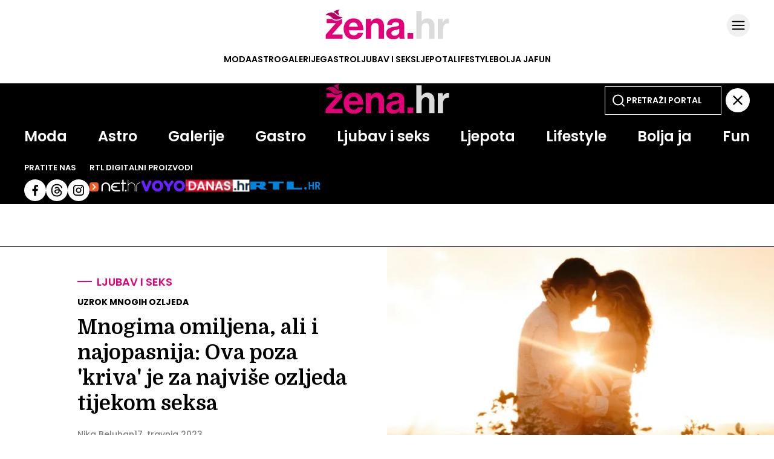

--- FILE ---
content_type: text/html
request_url: https://zena.net.hr/ljubav-i-seks/uzrok-mnogih-ozljeda-ovo-je-najopasnija-seks-poza-0abcd01c-d929-11ed-a30b-bed8ed2f1049
body_size: 23089
content:
<!DOCTYPE html>
<html lang="hr">
<head>
	<meta charset="utf-8" />

	<meta http-equiv="Cache-Control" content="no-cache, no-store, must-revalidate" />
	<meta http-equiv="Pragma" content="no-cache" />
	<meta http-equiv="Expires" content="-1" />
	<meta name="viewport" content="width=device-width, initial-scale=1.0">
    
  	  

  	<meta property="article:published_time" content="2023-04-17T16:15:00.000Z" />
  	<meta name="se-a" content="{CORRECT-ANSWER}" />
  	<meta name="robots" content="index,follow,max-image-preview:large,max-video-preview:10">

  	
	<link rel="preload stylesheet" href="/themes/zenahr/style.css?v26"  as="style"/>
    
  	
  	<link rel="preconnect" href="https://fonts.googleapis.com">
  	<link rel="preconnect" href="https://fonts.gstatic.com" crossorigin>
  	<link href="https://fonts.googleapis.com/css2?family=Domine:wght@400..700&display=swap" rel="stylesheet">
  
  	<title>Uzrok mnogih ozljeda: Ovo je najopasnija seks poza - Žena.hr</title>
  
  		<meta name="description" content="<para>Od prijeloma penisa do ozljeda grlića maternice, igrice pod plahtama zapravo su mnogo opasnije nego što misliš, a evo koja je poza najopasnija</para>" />
	<meta name="keywords" content="" />
  	<link rel='canonical' href="https://zena.net.hr/ljubav-i-seks/uzrok-mnogih-ozljeda-ovo-je-najopasnija-seks-poza-0abcd01c-d929-11ed-a30b-bed8ed2f1049" />
  
    
	<meta property="og:url" content="https://zena.net.hr/ljubav-i-seks/uzrok-mnogih-ozljeda-ovo-je-najopasnija-seks-poza-0abcd01c-d929-11ed-a30b-bed8ed2f1049" />
	<meta property="og:type" content="article" />
	<meta property="og:title" content="Mnogima omiljena, ali i najopasnija: Ova poza 'kriva' je za najvi&scaron;e ozljeda tijekom seksa" />
	<meta property="og:description" content="<para>Od prijeloma penisa do ozljeda grlića maternice, igrice pod plahtama zapravo su mnogo opasnije nego što misliš, a evo koja je poza najopasnija</para>" />
	<meta property="og:image" content="https://zena.net.hr/media/2023/04/12/1173760/H-f2eed50c-d928-11ed-babb-bed8ed2f1049-900.webp" />
  	<meta property="og:image:width" content="900" />
  	<meta property="og:image:height" content="506" />
  
	
	<meta name="twitter:card" content="summary_large_image" />
	<meta property="twitter:url" content="https://zena.net.hr/ljubav-i-seks/uzrok-mnogih-ozljeda-ovo-je-najopasnija-seks-poza-0abcd01c-d929-11ed-a30b-bed8ed2f1049" />
	<meta name="twitter:title" content="Mnogima omiljena, ali i najopasnija: Ova poza 'kriva' je za najvi&scaron;e ozljeda tijekom seksa" />
	<meta name="twitter:description" content="<para>Od prijeloma penisa do ozljeda grlića maternice, igrice pod plahtama zapravo su mnogo opasnije nego što misliš, a evo koja je poza najopasnija</para>" />
	<meta name="twitter:image" content="https://zena.net.hr/media/2023/04/12/1173760/H-f2eed50c-d928-11ed-babb-bed8ed2f1049-900.webp" />
  

<meta property="se:articleid" content="1657418" />
<meta property="se:articleUUID" content="0abcd01c-d929-11ed-a30b-bed8ed2f1049" />
<meta property="se:articleSectionSlug" content="/ljubav-i-seks" />
<meta property="se:articleSectionParent" content="ljubav-i-seks" />
<meta property="se:articleSectionName" content="Ljubav i seks" />
<meta property="se:articleContributorFirst" content="Nika Beluhan" />

<script type="application/ld+json">
{
	"@context": "https://schema.org",
	"@graph": [
		{
			"@type": "Organization",
			"@id": "https://zena.net.hr/#zena-hr-org",
			"name": "Žena.hr",
			"url": "https://zena.net.hr/",
			"logo": {
				"@type": "ImageObject",
				"url": "https://zena.net.hr/images/amp/zenahr-publisher-600x60.png",
				"width": 600,
				"height": 60
			},
			"sameAs": [
				"https://www.facebook.com/www.zena.hr",
				"https://www.instagram.com/zenahr/",
				"https://x.com/zenahr"
			]
		},
		{
			"@type": "WebPage",
			"@id": "https://zena.net.hr/ljubav-i-seks/uzrok-mnogih-ozljeda-ovo-je-najopasnija-seks-poza-0abcd01c-d929-11ed-a30b-bed8ed2f1049",
			"url": "https://zena.net.hr/ljubav-i-seks/uzrok-mnogih-ozljeda-ovo-je-najopasnija-seks-poza-0abcd01c-d929-11ed-a30b-bed8ed2f1049",
			"name": "Uzrok mnogih ozljeda: Ovo je najopasnija seks poza",
			"isPartOf": {
				"@type": "WebSite",
				"@id": "https://zena.net.hr/#website",
				"name": "Žena.hr",
				"url": "https://zena.net.hr/"
			},
			"inLanguage": "hr-HR",
			"about": {
				"@type": "Thing",
				"name": "Uzrok mnogih ozljeda: Ovo je najopasnija seks poza"
			}
		},
		{
			"@type": "BreadcrumbList",
			"@id": "https://zena.net.hr/ljubav-i-seks/uzrok-mnogih-ozljeda-ovo-je-najopasnija-seks-poza-0abcd01c-d929-11ed-a30b-bed8ed2f1049#breadcrumbs",
			"itemListElement": [
				{
					"@type": "ListItem",
					"position": 1,
					"item": {
						"@type": "WebPage",
						"@id": "https://zena.net.hr",
						"name": "Naslovnica"
					}
				}
				,{
                                    "@type": "ListItem",
                                    "position": 2,
                                    "item": {
                                        "@type": "CollectionPage",
                                        "@id": "https://zena.net.hr/ljubav-i-seks",
                                        "name": "Ljubav i seks"
                                    }
                                }
                        ,{
                            "@type": "ListItem",
                            "position": 3,
                            "item": {
                                "@type": "Thing",
                                "@id": "https://zena.net.hr/ljubav-i-seks/uzrok-mnogih-ozljeda-ovo-je-najopasnija-seks-poza-0abcd01c-d929-11ed-a30b-bed8ed2f1049",
                                "name": "Mnogima omiljena, ali i najopasnija: Ova poza 'kriva' je za najviše ozljeda tijekom seksa"
                            }
                        }			
      		]
		},
		{
			"@type": "NewsArticle",
			"@id": "https://zena.net.hr/ljubav-i-seks/uzrok-mnogih-ozljeda-ovo-je-najopasnija-seks-poza-0abcd01c-d929-11ed-a30b-bed8ed2f1049#article",
			"mainEntityOfPage": {
				"@type": "WebPage",
				"@id": "https://zena.net.hr/ljubav-i-seks/uzrok-mnogih-ozljeda-ovo-je-najopasnija-seks-poza-0abcd01c-d929-11ed-a30b-bed8ed2f1049#webpage"
			},
			"headline": "Uzrok mnogih ozljeda: Ovo je najopasnija seks poza",
			"alternativeHeadline": "Mnogima omiljena, ali i najopasnija: Ova poza 'kriva' je za najviše ozljeda tijekom seksa",
			"description": "<para>Od prijeloma penisa do ozljeda grlića maternice, igrice pod plahtama zapravo su mnogo opasnije nego što misliš, a evo koja je poza najopasnija</para>",
			"keywords": ["seks poze","istraživanje","najopasnije seks poze","ozljede kod seksa"],
			"articleSection": "Ljubav i seks",
			"genre": "News",
			"datePublished": "2023-04-17T18:04:00.000Z",
			"dateModified": "2024-03-13T13:03:51.000Z",
			"isAccessibleForFree": true,
			"inLanguage": "hr-HR",
			"author": [ 
				{
				"@type": "Person",
				"@id": "https://zena.net.hr/autori/nika-beluhan#person",
				"name": "Nika Beluhan",
				"url": "https://zena.net.hr/autori/nika-beluhan",
				"image": {
					"@type": "ImageObject",
					"url": "https://zena.net.hr/autori/nika-beluhan/nika-beluhan_m.jpg",
					"width": 300,
					"height": 300
				}
			}
			],
			"publisher": {
				"@id": "https://zena.net.hr/#zena-hr-org"
			},
			"image": [
				{
					"@type": "ImageObject",
					"@id": "https://zena.net.hr/media/2023/04/12/1173760/H-f2eed50c-d928-11ed-babb-bed8ed2f1049-900.webp#primaryimage",
					"contentUrl": "https://zena.net.hr/media/2023/04/12/1173760/H-f2eed50c-d928-11ed-babb-bed8ed2f1049-900.webp",
					"url": "https://zena.net.hr/media/2023/04/12/1173760/H-f2eed50c-d928-11ed-babb-bed8ed2f1049-900.webp",
					"width": 900,
					"height": 506,
					"caption": "Uzrok mnogih ozljeda: Ovo je najopasnija seks poza",
					"thumbnailUrl": [
						"https://zena.net.hr/media/2023/04/12/1173760/H-f2eed50c-d928-11ed-babb-bed8ed2f1049-900.webp",
						"https://zena.net.hr/media/2023/04/12/1173760/H-f2eed50c-d928-11ed-babb-bed8ed2f1049-600.webp",
						"https://zena.net.hr/media/2023/04/12/1173760/H-f2eed50c-d928-11ed-babb-bed8ed2f1049-380.webp"
					]
				}
			],
			"thumbnailUrl": [
				"https://zena.net.hr/media/2023/04/12/1173760/H-f2eed50c-d928-11ed-babb-bed8ed2f1049-900.webp",
				"https://zena.net.hr/media/2023/04/12/1173760/H-f2eed50c-d928-11ed-babb-bed8ed2f1049-600.webp",
				"https://zena.net.hr/media/2023/04/12/1173760/H-f2eed50c-d928-11ed-babb-bed8ed2f1049-380.webp"
			],
			"wordCount": 442,
			"potentialAction": {
				"@type": "ReadAction",
				"target": [
					"https://zena.net.hr/ljubav-i-seks/uzrok-mnogih-ozljeda-ovo-je-najopasnija-seks-poza-0abcd01c-d929-11ed-a30b-bed8ed2f1049"
				]
			}
			
		}
	]
}
</script>


<script src="//cdn2.net.hr/themes/nethr/videojs/video.min.js?v1"></script>
<script src="//imasdk.googleapis.com/js/sdkloader/ima3.js"></script>
<script src="/themes/zenahr/videojs/videojs.ads.min.js?v1"></script>
<script src="//cdn2.net.hr/themes/nethr/videojs/videojs.ima.js?v1"></script>

<link rel="stylesheet" href="/themes/zenahr/videojs/video-js.min.css?v1" />
<link rel="stylesheet" href="/themes/zenahr/videojs/videojs.ads.css?v1" />
<link rel="stylesheet" href="/themes/zenahr/videojs/videojs.ima.css?v1" />
<link rel="stylesheet" href="/themes/zenahr/videojs/videojs.fix.css?v1" />

<script async src="/themes/zenahr/js/videoManager.js?v1"></script>
  
	
	<link fetchpriority="low" rel="icon" sizes="16x16" href="/static/required/graphics/favicon/favicon-16x16.png" />
	<link fetchpriority="low" rel="icon" sizes="16x16" href="/static/required/graphics/favicon/favicon.ico" />
	<link fetchpriority="low" rel="apple-touch-icon" sizes="192x192" href="/static/required/graphics/favicon/apple-icon.png" />
	<link fetchpriority="low" rel="apple-touch-icon" sizes="57x57" href="/static/required/graphics/favicon/apple-icon-57x57.png" />
	<link fetchpriority="low" rel="apple-touch-icon" sizes="60x60" href="/static/required/graphics/favicon/apple-icon-60x60.png" />
	<link fetchpriority="low" rel="apple-touch-icon" sizes="72x72" href="/static/required/graphics/favicon/apple-icon-72x72.png" />
	<link fetchpriority="low" rel="apple-touch-icon" sizes="76x76" href="/static/required/graphics/favicon/apple-icon-76x76.png" />
	<link fetchpriority="low" rel="apple-touch-icon" sizes="114x114" href="/static/required/graphics/favicon/apple-icon-114x114.png" />
	<link fetchpriority="low" rel="apple-touch-icon" sizes="120x120" href="/static/required/graphics/favicon/apple-icon-120x120.png" />
	<link fetchpriority="low" rel="apple-touch-icon" sizes="144x144" href="/static/required/graphics/favicon/apple-icon-144x144.png" />
	<link fetchpriority="low" rel="apple-touch-icon" sizes="152x152" href="/static/required/graphics/favicon/apple-icon-152x152.png" />
	<link fetchpriority="low" rel="apple-touch-icon" sizes="180x180" href="/static/required/graphics/favicon/apple-icon-180x180.png" />
    <link fetchpriority="low" rel="apple-touch-icon" sizes="192x192" href="/static/required/graphics/favicon/apple-icon-precomposed.png" />
	<link fetchpriority="low" rel="icon" type="image/png" sizes="192x192" href="/static/required/graphics/favicon/android-icon-192x192.png" />
    <link fetchpriority="low" rel="icon" type="image/png" sizes="144x144" href="/static/required/graphics/favicon/android-icon-144x144.png" />
    <link fetchpriority="low" rel="icon" type="image/png" sizes="96x96" href="/static/required/graphics/favicon/android-icon-96x96.png" />
    <link fetchpriority="low" rel="icon" type="image/png" sizes="72x72" href="/static/required/graphics/favicon/android-icon-72x72.png" />
    <link fetchpriority="low" rel="icon" type="image/png" sizes="48x48" href="/static/required/graphics/favicon/android-icon-48x48.png" />
    <link fetchpriority="low" rel="icon" type="image/png" sizes="36x36" href="/static/required/graphics/favicon/android-icon-36x36.png" />
	<link fetchpriority="low" rel="icon" type="image/png" sizes="32x32" href="/static/required/graphics/favicon/favicon-32x32.png" />
	<link fetchpriority="low" rel="icon" type="image/png" sizes="96x96" href="/static/required/graphics/favicon/favicon-96x96.png" />
	<link fetchpriority="low" rel="icon" type="image/png" sizes="16x16" href="/static/required/graphics/favicon/favicon-16x16.png" />
    <link fetchpriority="low" rel="icon" type="image/png" sizes="70x70" href="/static/required/graphics/favicon/ms-icon-70x70.png" />
    <link fetchpriority="low" rel="icon" type="image/png" sizes="144x144" href="/static/required/graphics/favicon/ms-icon-144x144.png" />
    <link fetchpriority="low" rel="icon" type="image/png" sizes="150x150" href="/static/required/graphics/favicon/ms-icon-150x150.png" />
    <link fetchpriority="low" rel="icon" type="image/png" sizes="310x310" href="/static/required/graphics/favicon/ms-icon-310x310.png" />
	<link fetchpriority="low" rel="manifest" crossorigin="use-credentials" href="/static/required/graphics/favicon/manifest.json" />
	<meta name="msapplication-TileColor" content="#ffffff" />
	<meta name="msapplication-TileImage" content="/static/zenahr/graphics/ms-icon-144x144.png?v1" />
	<meta name="theme-color" content="#ffffff" />
  
	
  	<script>
      // Add this to your head, before loading the external script
      window.functionsReady = new Promise(resolve => {
        window.resolveExternalFunctions = resolve;
      });

      // Helper function to safely call functions when they're ready
      window.callWhenReady = function(funcName, ...args) {
        window.functionsReady.then(() => {
          if (typeof window[funcName] === 'function') {
            window[funcName](...args);
          } else {
            console.error(`Function ${funcName} not found`);
          }
        });
      };
    </script> 
  	<script type="text/javascript" src="/themes/zenahr/js/se_required.js?v1"></script>
	<script type="text/javascript" src="/themes/zenahr/js/header_scripts.js?v1"></script>
    <script type="text/javascript" src="/themes/zenahr/js/footer_scripts.js?v1"></script>
	<script async defer type="text/javascript" src="/static/required/js/exponea.js"></script>
  	
    	

    
  	<link rel="preload stylesheet" as="style" href="/static/required/js/swiper/swiper-bundle.min.css?v1" />
    <script  async defer type="text/javascript" src="/static/required/js/swiper/swiper-bundle.min.js?v1"></script>




  
<script async defer src = "https://micro.rubiconproject.com/prebid/dynamic/26072.js"></script> 
<script src="https://freshatl.azurewebsites.net/js/fresh-atl.js" async></script>
  
<script async type="text/javascript" src="https://securepubads.g.doubleclick.net/tag/js/gpt.js"></script>
<script async type="text/javascript" src="/themes/zenahr/js/adsManager.js"></script>
<script async type="text/javascript" src="/themes/zenahr/js/qpqManager.js"></script>
<script>
  window.googletag = window.googletag || {}
  window.googletag.cmd = window.googletag.cmd || []
</script>
 
  

<script async type="text/javascript"> 
(function(u,p,s,c,r){u[r]=u[r]||function(p){(u[r].q=u[r].q||[]).push(p)},u[r].ls=1*new Date();var a=p.createElement(s),m=p.getElementsByTagName(s)[0];a.async=1;a.src=c;m.parentNode.insertBefore(a,m)})(window,document,'script','https://files.upscore.com/async/upScore.js','upScore')
</script>
  


<script type="didomi/javascript" data-vendor="c:bloomreach">
    !function(e,n,t,i,r,o){function s(e){if("number"!=typeof e)return e;var n=new Date;return new Date(n.getTime()+1e3*e)}var a=4e3,c="xnpe_async_hide";function p(e){return e.reduce((function(e,n){return e[n]=function(){e._.push([n.toString(),arguments])},e}),{_:[]})}function m(e,n,t){var i=t.createElement(n);i.src=e;var r=t.getElementsByTagName(n)[0];return r.parentNode.insertBefore(i,r),i}function u(e){return"[object Date]"===Object.prototype.toString.call(e)}o.target=o.target||"https://api.exponea.com",o.file_path=o.file_path||o.target+"/js/exponea.min.js",r[n]=p(["anonymize","initialize","identify","getSegments","update","track","trackLink","trackEnhancedEcommerce","getHtml","showHtml","showBanner","showWebLayer","ping","getAbTest","loadDependency","getRecommendation","reloadWebLayers","_preInitialize","_initializeConfig"]),r[n].notifications=p(["isAvailable","isSubscribed","subscribe","unsubscribe"]),r[n].segments=p(["subscribe"]),r[n]["snippetVersion"]="v2.7.0",function(e,n,t){e[n]["_"+t]={},e[n]["_"+t].nowFn=Date.now,e[n]["_"+t].snippetStartTime=e[n]["_"+t].nowFn()}(r,n,"performance"),function(e,n,t,i,r,o){e[r]={sdk:e[i],sdkObjectName:i,skipExperiments:!!t.new_experiments,sign:t.token+"/"+(o.exec(n.cookie)||["","new"])[1],path:t.target}}(r,e,o,n,i,RegExp("__exponea_etc__"+"=([w-]+)")),function(e,n,t){m(e.file_path,n,t)}(o,t,e),function(e,n,t,i,r,o,p){if(e.new_experiments){!0===e.new_experiments&&(e.new_experiments={});var l,f=e.new_experiments.hide_class||c,_=e.new_experiments.timeout||a,g=encodeURIComponent(o.location.href.split("#")[0]);e.cookies&&e.cookies.expires&&("number"==typeof e.cookies.expires||u(e.cookies.expires)?l=s(e.cookies.expires):e.cookies.expires.tracking&&("number"==typeof e.cookies.expires.tracking||u(e.cookies.expires.tracking))&&(l=s(e.cookies.expires.tracking))),l&&l<new Date&&(l=void 0);var d=e.target+"/webxp/"+n+"/"+o[t].sign+"/modifications.min.js?http-referer="+g+"&timeout="+_+"ms"+(l?"&cookie-expires="+Math.floor(l.getTime()/1e3):"");"sync"===e.new_experiments.mode&&o.localStorage.getItem("__exponea__sync_modifications__")?function(e,n,t,i,r){t[r][n]="<"+n+' src="'+e+'"></'+n+">",i.writeln(t[r][n]),i.writeln("<"+n+">!"+r+".init && document.writeln("+r+"."+n+'.replace("/'+n+'/", "/'+n+'-async/").replace("><", " async><"))</'+n+">")}(d,n,o,p,t):function(e,n,t,i,r,o,s,a){o.documentElement.classList.add(e);var c=m(t,i,o);function p(){r[a].init||m(t.replace("/"+i+"/","/"+i+"-async/"),i,o)}function u(){o.documentElement.classList.remove(e)}c.onload=p,c.onerror=p,r.setTimeout(u,n),r[s]._revealPage=u}(f,_,d,n,o,p,r,t)}}(o,t,i,0,n,r,e),function(e,n,t){var i;e[n]._initializeConfig(t),(null===(i=t.experimental)||void 0===i?void 0:i.non_personalized_weblayers)&&e[n]._preInitialize(t),e[n].start=function(i){i&&Object.keys(i).forEach((function(e){return t[e]=i[e]})),e[n].initialize(t)}}(r,n,o)}(document,"exponea","script","webxpClient",window,{ target: "https://cme-api.bloomreach.co", token: "590f3dcc-2414-11ef-a8fa-9ab3afd0692b", experimental: { non_personalized_weblayers: true }, ping: { enabled: false, }, track: { google_analytics: false, },
});
exponea.start();
</script>
  

<script charset="UTF-8" src="https://s-eu-1.pushpushgo.com/js/68e65f1e4d274512d82bc278.js" async="async"></script>
  
<script async type="didomi/javascript" data-vendor="iab:815" src="https://btloader.com/tag?o=5071087362113536&upapi=true"></script>
  
<script type="didomi/html" data-vendor="c:midas-gMHRjyfb">
 <img height="1" width="1" style="display:none" src="https://cdn.midas-network.com/MidasPixel/IndexAsync/fed6be1c-513a-4784-ae28-65812480ecb5">
</script>
  



  
  
<script>(function(w,d,s,l,i){w[l]=w[l]||[];w[l].push({'gtm.start':
new Date().getTime(),event:'gtm.js'});var f=d.getElementsByTagName(s)[0],
j=d.createElement(s),dl=l!='dataLayer'?'&l='+l:'';j.async=true;j.src=
'https://www.googletagmanager.com/gtm.js?id='+i+dl;f.parentNode.insertBefore(j,f);
})(window,document,'script','dataLayer','GTM-NBG2BCDW');</script>


 
<script type="text/javascript">
(function() {
  window.dm=window.dm||{AjaxData:[]};
  window.dm.AjaxEvent=function(et,d,ssid,ad){
    dm.AjaxData.push({et:et,d:d,ssid:ssid,ad:ad});
    if(typeof window.DotMetricsObj != 'undefined')
{DotMetricsObj.onAjaxDataUpdate();}
  };
  var d=document,
  h=d.getElementsByTagName('head')[0],
  s=d.createElement('script');
  s.type='text/javascript';
  s.async=true;
  s.src='https://script.dotmetrics.net/door.js?id=15343';
  h.appendChild(s);
}());
</script>
  
   
  <script type="text/javascript">(function(){function i(e){if(!window.frames[e]){if(document.body&&document.body.firstChild){var t=document.body;var n=document.createElement("iframe");n.style.display="none";n.name=e;n.title=e;t.insertBefore(n,t.firstChild)}else{setTimeout(function(){i(e)},5)}}}function e(n,o,r,f,s){function e(e,t,n,i){if(typeof n!=="function"){return}if(!window[o]){window[o]=[]}var a=false;if(s){a=s(e,i,n)}if(!a){window[o].push({command:e,version:t,callback:n,parameter:i})}}e.stub=true;e.stubVersion=2;function t(i){if(!window[n]||window[n].stub!==true){return}if(!i.data){return}var a=typeof i.data==="string";var e;try{e=a?JSON.parse(i.data):i.data}catch(t){return}if(e[r]){var o=e[r];window[n](o.command,o.version,function(e,t){var n={};n[f]={returnValue:e,success:t,callId:o.callId};if(i.source){i.source.postMessage(a?JSON.stringify(n):n,"*")}},o.parameter)}}if(typeof window[n]!=="function"){window[n]=e;if(window.addEventListener){window.addEventListener("message",t,false)}else{window.attachEvent("onmessage",t)}}}e("__tcfapi","__tcfapiBuffer","__tcfapiCall","__tcfapiReturn");i("__tcfapiLocator")})();</script>
<script type="text/javascript">(function(){(function(e,r){var t=document.createElement("link");t.rel="preconnect";t.as="script";var n=document.createElement("link");n.rel="dns-prefetch";n.as="script";var i=document.createElement("script");i.id="spcloader";i.type="text/javascript";i["async"]=true;i.charset="utf-8";var o="https://sdk.privacy-center.org/"+e+"/loader.js?target_type=notice&target="+r;if(window.didomiConfig&&window.didomiConfig.user){var a=window.didomiConfig.user;var c=a.country;var d=a.region;if(c){o=o+"&country="+c;if(d){o=o+"®ion="+d}}}t.href="https://sdk.privacy-center.org/";n.href="https://sdk.privacy-center.org/";i.src=o;var s=document.getElementsByTagName("script")[0];s.parentNode.insertBefore(t,s);s.parentNode.insertBefore(n,s);s.parentNode.insertBefore(i,s)})("c15af460-4782-467a-8d5b-88619667de76","gFr8YJJd")})();</script>
  
<script>
  // QPQ guard
  window._qpqRenderQueue = window._qpqRenderQueue || [];
  window.renderQPQWidget = function(opts) {
    window._qpqRenderQueue.push(opts);
  };
</script>

</head>
	
<body>


  
  
<noscript><iframe src="https://www.googletagmanager.com/ns.html?id=GTM-NBG2BCDW"
height="0" width="0" style="display:none;visibility:hidden"></iframe></noscript>



	<div class="main-wrapper">
<script type="text/javascript">
    if (!window.location.pathname.includes('article_preview')) {

    let upScoreSection = document?.querySelector('head > meta[property="se:articleSectionParent"]')?.getAttribute('content')
    upScoreSection = upScoreSection && upScoreSection.charAt(0).toUpperCase() + upScoreSection.slice(1)

    upScore({
        config: {
            domain: 'zena.net.hr',
            article: '.se-article__content',
            track_positions: false
        },
        data: {
            section: `${upScoreSection}`,
            taxonomy: 'Ljubav i seks',
            object_id: '0abcd01c-d929-11ed-a30b-bed8ed2f1049',
            pubdate: '2023-04-17T16:15:00.000Z',
            author: 'Nika Beluhan',
            object_type: 'article'
        }
    });     
  }
</script>

<script>window.tentacles = {apiToken:'03h0h3kvjds9zeiu61ynf62k4i8d1stk',  pageType: "article"};</script>
<script src="https://tentacles.smartocto.com/ten/tentacle.js"></script>

<script type="text/javascript">
   function toFirstLetter(section = "") {
      return section?.charAt(0).toUpperCase() + section.slice(1) || null
   }
   
   let parentSection = toFirstLetter("ljubav-i-seks".split('/')[0]);
   let subSection =toFirstLetter("ljubav-i-seks".split('/')[1]);
   let sectionsPath = subSection ? `${parentSection}>${subSection}` : `${parentSection}`;

   function arrayToString(arr) {
    return Array.isArray(arr)
      ? arr.map(item => String(item).trim()).join(', ')
      : '';
   }
  
   let tags = arrayToString(["seks poze","istraživanje","najopasnije seks poze","ozljede kod seksa"]);
   let authors = `Nika Beluhan, kreator `;

  const gtmDataMetadataInfo = {
    event: 'gtm.metadata',
    contentAuthor: "Nika Beluhan",
    contentCreator: "" || 'net.hr',
    contentPublishingDate: "2023-04-17T16:15:00.000Z",
    contentType: "Classic Article",
    pageTags: tags
  }

  window.dataLayer.push(gtmDataMetadataInfo);
  
  async function initSO() {  
    if(document.querySelector('meta[name="se_article_preview"]') !== null) {return;}
    
    let userHasActivePremium;

    const response = await userHasActivePremium?.();
    const reader =
      response?.status === 200 ? 'subscribed' :
      response?.status === 400 ? 'registered' :
      'anonymous';
    
  /* CONFIGURATION START */
  window._ain = {
    id: "2998",
    url: window.location.origin + window.location.pathname,
    page_type: "article",
    postid: "0abcd01c-d929-11ed-a30b-bed8ed2f1049",
    maincontent: "div.se-article_top--left, div.se-article--content",
    title: "Mnogima omiljena, ali i najopasnija: Ova poza 'kriva' je za najviše ozljeda tijekom seksa",
    pubdate: "2023-04-17T16:15:00.000Z",
    updateTimestamp: "2023-04-17T18:04:00.000Z",
    authors: authors || 'net.hr',
    sections: `${sectionsPath}`,
    tags: tags,
    access_level: "free",
    article_type: "Classic Article",
    reader_type: reader,
    has_video: false
  };
  /* CONFIGURATION END */
    
  (function (d, s) {
    var sf = d.createElement(s);
    sf.type = 'text/javascript';
    sf.async = true;
    sf.src = (('https:' == d.location.protocol)
      ? 'https://d7d3cf2e81d293050033-3dfc0615b0fd7b49143049256703bfce.ssl.cf1.rackcdn.com'
      : 'http://t.contentinsights.com') + '/stf.js';
    var t = d.getElementsByTagName(s)[0];
    t.parentNode.insertBefore(sf, t);
  })(document, 'script');
}
  initSO();
</script>

<div class="se-header se-header--homepage se-header--ljubav-i-seks">
  <div id="module_114"><header class="se-header--wrapper">
    <div class="se-header-container">
        <div class="se-header-top">
            <div class="se-header-logo-container">
                <div class="se-header__logo se-header__logo--zenahr">
                    <a href="/" class="se-header__link" aria-label="Idi na naslovnicu">
                        <svg width="205" height="51" viewBox="0 0 205 51" fill="none" xmlns="http://www.w3.org/2000/svg"><g clip-path="url(#clip0_1139_4266)"><path d="M159.249 3.22577H150.475V49.354H159.249V30.5801C159.249 26.0641 162.087 22.9673 165.958 22.9673C169.636 22.9673 171.7 25.4834 171.7 29.0317V49.354H180.474V27.7414C180.474 20.5158 175.894 15.3546 169.055 15.3546C164.539 15.3546 161.829 17.0965 159.442 20.5803H159.249V3.22577Z" fill="#DBDBDB"/><path d="M194.334 16.2578H185.882V49.354H194.656V33.2252C194.656 26.2576 198.785 23.2254 204.527 23.806H204.721V16.1288C204.205 15.9352 203.624 15.8707 202.656 15.8707C198.785 15.8707 196.527 17.8061 194.527 21.548H194.334V16.2578Z" fill="#DBDBDB"/><path d="M135.902 49.357H145.322V40.0023H135.902V49.357Z" fill="#E20177"/><path fill-rule="evenodd" clip-rule="evenodd" d="M10.8139 16.2564H2.36419V23.1597H17.4609V23.3532L0.428711 42.6435V49.3532H28.4932V42.3209H11.0093V42.1274L27.6545 23.2887V16.2564H27.2331C25.2825 17.717 22.4051 19.0571 18.6226 19.2463C15.0042 19.4272 12.6759 17.8939 10.8139 16.2564ZM62.4094 39.4822C61.1836 45.3532 55.9578 50.3209 47.4417 50.3209C36.474 50.3209 30.2805 42.6435 30.2805 32.7726C30.2805 22.9661 36.9256 15.3532 46.603 15.3532C57.2482 15.3532 62.9256 23.4822 62.9256 35.2887H38.9256C39.5708 40.3854 42.4095 43.5467 47.3772 43.5467C50.7966 43.5467 52.7966 41.9983 53.7643 39.4822H62.4094ZM53.7643 29.2242C53.5062 25.0306 50.732 22.1274 46.7321 22.1274C42.0869 22.1274 39.8288 24.9016 39.0546 29.2242H53.7643ZM75.5672 16.2564H66.9866V49.3532H75.7607V30.579C75.7607 26.0629 78.5994 22.9661 82.4704 22.9661C86.1478 22.9661 88.2123 25.4822 88.2123 29.0306V49.3532H96.9865V27.7403C96.9865 20.5145 92.4059 15.3532 85.5672 15.3532C81.051 15.3532 78.0188 17.2242 75.7607 20.7726H75.5672V16.2564ZM131.685 49.3532H123.233C122.717 48.708 122.395 47.1596 122.201 45.6758H122.072C120.395 48.1919 118.008 50.1274 112.33 50.1274C105.556 50.1274 100.782 46.579 100.782 39.9984C100.782 32.708 106.717 30.3855 114.072 29.3532C119.556 28.579 122.072 28.1274 122.072 25.6113C122.072 23.2242 120.201 21.6758 116.524 21.6758C112.395 21.6758 110.395 23.1597 110.137 26.321H102.33C102.588 20.5145 106.911 15.4177 116.588 15.4177C126.524 15.4177 130.524 19.8693 130.524 27.6113V44.45C130.524 46.9661 130.911 48.45 131.685 49.0306V49.3532ZM109.298 39.8048C109.298 42.9016 111.362 43.9983 114.459 43.9983C119.492 43.9983 122.266 40.9016 122.266 37.6758V32.708C120.829 33.5462 118.67 34.0511 116.613 34.5319L116.612 34.5321C116.453 34.5693 116.294 34.6064 116.137 34.6435C111.556 35.6758 109.298 36.708 109.298 39.8048Z" fill="#E20177"/><g clip-path="url(#clip1_1139_4266)"><path d="M14.251 4.88074C14.8258 2.77191 18.2822 1.90783 24.62 0.323364C20.2858 2.80003 21.5252 6.15674 22.3968 8.51725C22.7517 9.4783 23.0456 10.2742 22.8775 10.7784L22.8396 10.8068C21.3204 10.2178 20.0812 9.14975 18.6385 7.90628L18.5263 7.80955C17.3194 6.7697 15.9692 5.62653 14.251 4.88074Z" fill="#B70060"/><path d="M10.2888 5.54787C5.11346 5.54787 1.42359 8.66268 0.225586 10.2201C0.225586 10.2201 2.42086 10.1041 3.81961 10.2201C10.263 10.7545 11.3671 18.1269 18.5551 17.7675C24.3055 17.48 27.66 14.2933 28.6184 12.7359C27.5401 13.0953 26.2026 12.8745 24.6649 12.7359C18.4134 12.1722 16.7581 5.54787 10.2888 5.54787Z" fill="#B70060"/></g></g><defs><clipPath id="clip0_1139_4266"><rect width="204.49" height="50" fill="white" transform="translate(0.224609 0.321777)"/></clipPath><clipPath id="clip1_1139_4266"><rect width="28.3928" height="17.4597" fill="white" transform="translate(0.224609 0.322403)"/></clipPath></defs></svg>                            
                    </a>
                </div>
                <div class="se-header-sub-menu">
                    <input type="checkbox" id="submenu-open" style="display: none;">
                    <label class="se-open-submenu" for="submenu-open">
                        <svg width="38" height="38" viewBox="0 0 38 38" fill="none" xmlns="http://www.w3.org/2000/svg"><rect width="38" height="38" rx="19" fill="black" fill-opacity="0.06"/><path d="M9.5 19H28.5" stroke="black" stroke-width="2" stroke-linecap="round" stroke-linejoin="round"/><path d="M9.5 12.6667H28.5" stroke="black" stroke-width="2" stroke-linecap="round" stroke-linejoin="round"/><path d="M9.5 25.3333H28.5" stroke="black" stroke-width="2" stroke-linecap="round" stroke-linejoin="round"/></svg>
                    </label>
                </div>
                <!-- <form class="se-header-search-form" id="search_bar-header article-search_bar-header" action="/pretrazivanje" method="get">
                    <input class="se-main-search" id="search_input-3 article-search_input-3" type="text" name="q" placeholder="PRETRAŽI PORTAL" value="">
                  </form> -->
            </div>
            <div class="se-header-section-list">
                <div class="se-header-section-list-overlay se-header-section-list-overlay--left"></div>
                <ul class="se-header-section-list-inner">
                    <li class="se-header-section-item"><a class="se-header-section-item-link se-header__link se-header-section-item-link--moda" href="/moda">Moda</a></li>
                    <li class="se-header-section-item"><a class="se-header-section-item-link se-header__link se-header-section-item-link--astro" href="/astro">Astro</a></li>
                    <li class="se-header-section-item"><a class="se-header-section-item-link se-header__link se-header-section-item-link--galerije" href="/galerije">Galerije</a></li>
                    <li class="se-header-section-item"><a class="se-header-section-item-link se-header__link se-header-section-item-link--gastro" href="/gastro">Gastro</a></li>
                    <li class="se-header-section-item"><a class="se-header-section-item-link se-header__link se-header-section-item-link--ljubav-i-seks" href="/ljubav-i-seks">Ljubav i seks</a></li>
                    <li class="se-header-section-item"><a class="se-header-section-item-link se-header__link se-header-section-item-link--ljepota" href="/ljepota">Ljepota</a></li>
                    <li class="se-header-section-item"><a class="se-header-section-item-link se-header__link se-header-section-item-link--lifestyle" href="/lifestyle">Lifestyle</a></li>
                    <li class="se-header-section-item"><a class="se-header-section-item-link se-header__link se-header-section-item-link--bolja-ja" href="/bolja-ja">Bolja ja</a></li>
                    <li class="se-header-section-item"><a class="se-header-section-item-link se-header__link se-header-section-item-link--fun" href="/fun">Fun</a></li>
                </ul>
                <div class="se-header-section-list-overlay se-header-section-list-overlay--right"></div>
            </div>
        </div>
    </div>
    <div class="se-header-submenu">
        <div class="se-header-submenu-container">
            <div class="se-header-submenu-top">
                <div class="se-header__logo se-header__logo--zenahr">
                    <a href="/" class="se-header__link" aria-label="Idi na naslovnicu">
                        <svg width="205" height="51" viewBox="0 0 205 51" fill="none" xmlns="http://www.w3.org/2000/svg"><g clip-path="url(#clip0_1139_4266)"><path d="M159.249 3.22577H150.475V49.354H159.249V30.5801C159.249 26.0641 162.087 22.9673 165.958 22.9673C169.636 22.9673 171.7 25.4834 171.7 29.0317V49.354H180.474V27.7414C180.474 20.5158 175.894 15.3546 169.055 15.3546C164.539 15.3546 161.829 17.0965 159.442 20.5803H159.249V3.22577Z" fill="#DBDBDB"/><path d="M194.334 16.2578H185.882V49.354H194.656V33.2252C194.656 26.2576 198.785 23.2254 204.527 23.806H204.721V16.1288C204.205 15.9352 203.624 15.8707 202.656 15.8707C198.785 15.8707 196.527 17.8061 194.527 21.548H194.334V16.2578Z" fill="#DBDBDB"/><path d="M135.902 49.357H145.322V40.0023H135.902V49.357Z" fill="#E20177"/><path fill-rule="evenodd" clip-rule="evenodd" d="M10.8139 16.2564H2.36419V23.1597H17.4609V23.3532L0.428711 42.6435V49.3532H28.4932V42.3209H11.0093V42.1274L27.6545 23.2887V16.2564H27.2331C25.2825 17.717 22.4051 19.0571 18.6226 19.2463C15.0042 19.4272 12.6759 17.8939 10.8139 16.2564ZM62.4094 39.4822C61.1836 45.3532 55.9578 50.3209 47.4417 50.3209C36.474 50.3209 30.2805 42.6435 30.2805 32.7726C30.2805 22.9661 36.9256 15.3532 46.603 15.3532C57.2482 15.3532 62.9256 23.4822 62.9256 35.2887H38.9256C39.5708 40.3854 42.4095 43.5467 47.3772 43.5467C50.7966 43.5467 52.7966 41.9983 53.7643 39.4822H62.4094ZM53.7643 29.2242C53.5062 25.0306 50.732 22.1274 46.7321 22.1274C42.0869 22.1274 39.8288 24.9016 39.0546 29.2242H53.7643ZM75.5672 16.2564H66.9866V49.3532H75.7607V30.579C75.7607 26.0629 78.5994 22.9661 82.4704 22.9661C86.1478 22.9661 88.2123 25.4822 88.2123 29.0306V49.3532H96.9865V27.7403C96.9865 20.5145 92.4059 15.3532 85.5672 15.3532C81.051 15.3532 78.0188 17.2242 75.7607 20.7726H75.5672V16.2564ZM131.685 49.3532H123.233C122.717 48.708 122.395 47.1596 122.201 45.6758H122.072C120.395 48.1919 118.008 50.1274 112.33 50.1274C105.556 50.1274 100.782 46.579 100.782 39.9984C100.782 32.708 106.717 30.3855 114.072 29.3532C119.556 28.579 122.072 28.1274 122.072 25.6113C122.072 23.2242 120.201 21.6758 116.524 21.6758C112.395 21.6758 110.395 23.1597 110.137 26.321H102.33C102.588 20.5145 106.911 15.4177 116.588 15.4177C126.524 15.4177 130.524 19.8693 130.524 27.6113V44.45C130.524 46.9661 130.911 48.45 131.685 49.0306V49.3532ZM109.298 39.8048C109.298 42.9016 111.362 43.9983 114.459 43.9983C119.492 43.9983 122.266 40.9016 122.266 37.6758V32.708C120.829 33.5462 118.67 34.0511 116.613 34.5319L116.612 34.5321C116.453 34.5693 116.294 34.6064 116.137 34.6435C111.556 35.6758 109.298 36.708 109.298 39.8048Z" fill="#E20177"/><g clip-path="url(#clip1_1139_4266)"><path d="M14.251 4.88074C14.8258 2.77191 18.2822 1.90783 24.62 0.323364C20.2858 2.80003 21.5252 6.15674 22.3968 8.51725C22.7517 9.4783 23.0456 10.2742 22.8775 10.7784L22.8396 10.8068C21.3204 10.2178 20.0812 9.14975 18.6385 7.90628L18.5263 7.80955C17.3194 6.7697 15.9692 5.62653 14.251 4.88074Z" fill="#B70060"/><path d="M10.2888 5.54787C5.11346 5.54787 1.42359 8.66268 0.225586 10.2201C0.225586 10.2201 2.42086 10.1041 3.81961 10.2201C10.263 10.7545 11.3671 18.1269 18.5551 17.7675C24.3055 17.48 27.66 14.2933 28.6184 12.7359C27.5401 13.0953 26.2026 12.8745 24.6649 12.7359C18.4134 12.1722 16.7581 5.54787 10.2888 5.54787Z" fill="#B70060"/></g></g><defs><clipPath id="clip0_1139_4266"><rect width="204.49" height="50" fill="white" transform="translate(0.224609 0.321777)"/></clipPath><clipPath id="clip1_1139_4266"><rect width="28.3928" height="17.4597" fill="white" transform="translate(0.224609 0.322403)"/></clipPath></defs></svg>                            
                    </a>
                </div>
			<form class="se-submenu-search-form" id="search_bar-submenu article-search_bar-submenu" action="/pretrazivanje" method="get">
              <input class="se-search" id="search_input-2 article-search_input-2" type="text" name="q" placeholder="PRETRAŽI PORTAL" value="">
            </form>
            <label for="submenu-open">
              <img src="/static/required/graphics/icon-close-rounded-bijela.svg">
            </label>
            </div>
            <div class="se-header-submenu-bot">
                <div class="se-header-submenu-sections">
                    <ul class="se-header-section-list-inner">
                        <li class="se-header-section-item"><a class="se-header-section-item-link se-header__link se-header-section-item-link--moda" href="/moda">Moda</a></li>
                        <li class="se-header-section-item"><a class="se-header-section-item-link se-header__link se-header-section-item-link--astro" href="/astro">Astro</a></li>
                        <li class="se-header-section-item"><a class="se-header-section-item-link se-header__link se-header-section-item-link--galerije" href="/galerije">Galerije</a></li>
                        <li class="se-header-section-item"><a class="se-header-section-item-link se-header__link se-header-section-item-link--gastro" href="/gastro">Gastro</a></li>
                        <li class="se-header-section-item"><a class="se-header-section-item-link se-header__link se-header-section-item-link--ljubav-i-seks" href="/ljubav-i-seks">Ljubav i seks</a></li>
                        <li class="se-header-section-item"><a class="se-header-section-item-link se-header__link se-header-section-item-link--ljepota" href="/ljepota">Ljepota</a></li>
                        <li class="se-header-section-item"><a class="se-header-section-item-link se-header__link se-header-section-item-link--lifestyle" href="/lifestyle">Lifestyle</a></li>
                        <li class="se-header-section-item"><a class="se-header-section-item-link se-header__link se-header-section-item-link--bolja-ja" href="/bolja-ja">Bolja ja</a></li>
                        <li class="se-header-section-item"><a class="se-header-section-item-link se-header__link se-header-section-item-link--fun" href="/fun">Fun</a></li>
                    </ul>
                </div>
                <div class="se-header-submenu-promo">
                    <div class="se-follow_us">
                        <p>PRATITE NAS</p>
                        <div class="se-social">
                            <a href="https://www.facebook.com/www.zena.hr" target="_blank"><img alt="Facebook" src="/static/required/graphics/icon-facebook-bijeli.svg"></a>
                            <a class="se-social--threads" href="https://www.threads.com/@zenahr" target="_blank"><img alt="X" src="/static/required/graphics/threads-crni.svg"></a>
                            <a href="https://www.instagram.com/zenahr/" target="_blank"><img alt="Instagram" src="/static/required/graphics/icon-instagram-bijeli.svg"></a>
                        </div>
                    </div>
                    <div class="se-rtl_digital">
                        <p>RTL DIGITALNI PROIZVODI</p>
                        <div class="se-rtl-icons">
                            <a href="https://net.hr/" target="_blank"><img alt="net.hr" src="/static/required/graphics/nethr-logo.svg"></a>
                            <a href="https://voyo.rtl.hr" target="_blank"><img alt="Voyo" src="/static/required/graphics/voyo-purple.svg"></a>
                            <a href="https://net.hr/danas" target="_blank"><img alt="Danas" src="/static/required/graphics/danashr-logo.svg"></a>
                            <a href="https://rtl.hr" target="_blank"><img alt="RTL.hr" src="/static/required/graphics/rtlhr-lgo.svg"></a>
                        </div>
                    </div>
                </div>
            </div>
        </div>
    </div>
    <label class="se-dim" for="submenu-open"></label>
</header></div>
</div>

<div  class="se-page se-page--zenahr se-page--article se-article--ljubav-i-seks se-article--is_article_classic js_wallpaper_ad">

  <div class="se-article se-article--classic">
    <div class="se-ad-article is_top-banner">
     <div id="zena_article_billboard_desktop_top" class="se-ad se-ad-desktop"><div class="mobile-fullscreen" id="module_165"><html>
<head><title>403 Forbidden</title></head>
<body>
<center><h1>403 Forbidden</h1></center>
<hr><center>nginx</center>
</body>
</html>
<!-- a padding to disable MSIE and Chrome friendly error page -->
<!-- a padding to disable MSIE and Chrome friendly error page -->
<!-- a padding to disable MSIE and Chrome friendly error page -->
<!-- a padding to disable MSIE and Chrome friendly error page -->
<!-- a padding to disable MSIE and Chrome friendly error page -->
<!-- a padding to disable MSIE and Chrome friendly error page -->
</div>
<script>

  // window.callWhenReady('load_module','69', function (moduleID) {
  //   var moduleElement = document.querySelector('[id="module_' + moduleID + '"]');
  //   if (moduleElement) {
  //     moduleElement.removeAttribute('id');
  //   }
  // });

  window.callWhenReady('load_module', '165', function (moduleID) {
    var moduleElement = document.querySelector('[id="module_' + moduleID + '"]');
    if (moduleElement) {
      moduleElement.removeAttribute('id');
    }

  });
</script></div>
     <div id="zena_article_mobile_header" class="se-ad se-ad-mobile"><div class="mobile-fullscreen" id="module_165"><html>
<head><title>403 Forbidden</title></head>
<body>
<center><h1>403 Forbidden</h1></center>
<hr><center>nginx</center>
</body>
</html>
<!-- a padding to disable MSIE and Chrome friendly error page -->
<!-- a padding to disable MSIE and Chrome friendly error page -->
<!-- a padding to disable MSIE and Chrome friendly error page -->
<!-- a padding to disable MSIE and Chrome friendly error page -->
<!-- a padding to disable MSIE and Chrome friendly error page -->
<!-- a padding to disable MSIE and Chrome friendly error page -->
</div>
<script>

  // window.callWhenReady('load_module','69', function (moduleID) {
  //   var moduleElement = document.querySelector('[id="module_' + moduleID + '"]');
  //   if (moduleElement) {
  //     moduleElement.removeAttribute('id');
  //   }
  // });

  window.callWhenReady('load_module', '165', function (moduleID) {
    var moduleElement = document.querySelector('[id="module_' + moduleID + '"]');
    if (moduleElement) {
      moduleElement.removeAttribute('id');
    }

  });
</script></div>
  </div>
    <div class="se-article_top">
      <div class="se-article_top--left">
        <a href="/ljubav-i-seks" style="text-decoration: none;" class="se-article--section-name">Ljubav i seks</a>
        <div class="se-article--supertitle">Uzrok mnogih ozljeda</div>
        <h1 class="se-article--head">Mnogima omiljena, ali i najopasnija: Ova poza 'kriva' je za najviše ozljeda tijekom seksa</h1>
        
        <div class="se-article_info">
          <div class="se-article_info--up">
            <div class="se-article--author article_info">Nika Beluhan</div> 
            <div class="se-article--published info article_info publish--date">
              17. travnja 2023.
            </div>
          </div>
          <div class="se-article--share">
            <div class="se-article--share_wrapper">
              <a class="article_share-icon article_share-icon--copy" title="Copy" href="javascript:void(0)" onclick="copyToClipboard('https://zena.net.hr/ljubav-i-seks/uzrok-mnogih-ozljeda-ovo-je-najopasnija-seks-poza-0abcd01c-d929-11ed-a30b-bed8ed2f1049')">
                <svg width="34" height="35" viewBox="0 0 34 35" fill="none" xmlns="http://www.w3.org/2000/svg"><rect x="-0.000976562" y="0.5" width="34" height="34" rx="17" fill="black"/><path d="M16.1553 18.1468C16.4384 18.5253 16.7995 18.8384 17.2143 19.065C17.6291 19.2917 18.0877 19.4264 18.5591 19.4602C19.0305 19.4939 19.5037 19.4259 19.9465 19.2607C20.3893 19.0955 20.7915 18.8371 21.1256 18.5028L23.1032 16.5252C23.7036 15.9036 24.0358 15.071 24.0283 14.2068C24.0207 13.3426 23.6741 12.516 23.063 11.9049C22.4519 11.2938 21.6252 10.9471 20.7611 10.9396C19.8969 10.9321 19.0643 11.2643 18.4427 11.8647L17.3089 12.9919" stroke="white" stroke-width="1.31839" stroke-linecap="round" stroke-linejoin="round"/><path d="M18.7881 16.8289C18.5051 16.4504 18.1439 16.1373 17.7291 15.9107C17.3144 15.6841 16.8557 15.5493 16.3843 15.5156C15.9129 15.4818 15.4397 15.5498 14.9969 15.715C14.5541 15.8802 14.152 16.1387 13.8178 16.4729L11.8403 18.4505C11.2399 19.0721 10.9077 19.9047 10.9152 20.7689C10.9227 21.6331 11.2693 22.4598 11.8804 23.0709C12.4915 23.682 13.3182 24.0286 14.1824 24.0361C15.0466 24.0436 15.8791 23.7114 16.5007 23.111L17.628 21.9838" stroke="white" stroke-width="1.31839" stroke-linecap="round" stroke-linejoin="round"/>
                </svg>
                <div id="copy-to-clipboard-message" class="copy copy-inactive">
                  Kopirano
                </div>
              </a>
              <a class="article_share-icon article_share-icon--facebook" title="Facebook" href="https://www.facebook.com/sharer.php?u=https://zena.net.hr/ljubav-i-seks/uzrok-mnogih-ozljeda-ovo-je-najopasnija-seks-poza-0abcd01c-d929-11ed-a30b-bed8ed2f1049"  onclick="window.open(this.href, 'tweetWin', 'left=50,top=50,width=600,height=450,toolbar=0'); return false;">
				  <svg width="35" height="35" viewBox="0 0 35 35" fill="none" xmlns="http://www.w3.org/2000/svg" xmlns:xlink="http://www.w3.org/1999/xlink"><rect x="0.799805" y="0.5" width="34" height="34" rx="17" fill="url(#pattern0_1143_4557)"/><defs><pattern id="pattern0_1143_4557" patternContentUnits="objectBoundingBox" width="1" height="1"><use xlink:href="#image0_1143_4557" transform="scale(0.015625)"/></pattern><image id="image0_1143_4557" width="64" height="64" preserveAspectRatio="none" xlink:href="[data-uri]"/></defs></svg>
              </a>
              <a class="article_share-icon article_share-icon--twitter" title="Twitter" href="https://twitter.com/intent/tweet?text=Mnogima omiljena, ali i najopasnija: Ova poza 'kriva' je za najvi&scaron;e ozljeda tijekom seksa&url=https://zena.net.hr/ljubav-i-seks/uzrok-mnogih-ozljeda-ovo-je-najopasnija-seks-poza-0abcd01c-d929-11ed-a30b-bed8ed2f1049" onclick="window.open(this.href, 'tweetWin', 'left=50,top=50,width=600,height=450,toolbar=0'); return false;">
                <svg width="35" height="35" viewBox="0 0 35 35" fill="none" xmlns="http://www.w3.org/2000/svg"><rect x="0.599609" y="0.5" width="34" height="34" rx="17" fill="black"/><g clip-path="url(#clip0_1143_4558)"><mask id="mask0_1143_4558" style="mask-type: luminance" maskUnits="userSpaceOnUse" x="10" y="9" width="16" height="16"><path d="M10.1602 9.57629H25.0352V24.4513H10.1602V9.57629Z" fill="white"/></mask><g mask="url(#mask0_1143_4558)"><path d="M21.8742 10.2736H24.1554L19.1723 15.9834L25.0352 23.7546H20.4452L16.8475 19.0424L12.7357 23.7546H10.4523L15.7818 17.6452L10.1602 10.2746H14.867L18.114 14.5809L21.8742 10.2736ZM21.072 22.3861H22.3364L14.1764 11.5709H12.8207L21.072 22.3861Z" fill="white"/></g></g><defs><clippath id="clip0_1143_4558"><rect width="14.875" height="14.875" fill="white" transform="translate(10.1621 9.57495)"/></clippath></defs></svg>
              </a>
            </div>
          </div>
        </div>
      </div>
      

      <div class="se-article_top--right">
        <div class="se-media--wrapper">
          <div><figure class="se-figure--article">
    <picture>
        <source media="(min-width: 768px)" srcset="/media/2023/04/12/1173760/LS-f2eed50c-d928-11ed-babb-bed8ed2f1049-712.webp?1748514286">
<source media="(min-width: 1px)" srcset="/media/2023/04/12/1173760/LS-f2eed50c-d928-11ed-babb-bed8ed2f1049-380.webp?1748514286">

       <img  data-lb-desktop="/media/2023/04/12/1173760/O-f2eed50c-d928-11ed-babb-bed8ed2f1049-900.webp" data-lb-mobile="/media/2023/04/12/1173760/O-f2eed50c-d928-11ed-babb-bed8ed2f1049-600.webp" class="main-gallery-image se_image_lb se-image se-image--article" src="/media/2023/04/12/1173760/LS-f2eed50c-d928-11ed-babb-bed8ed2f1049-380.webp?1748514286" alt="Mnogima omiljena, ali i najopasnija: Ova poza &#039;kriva&#039; je za najvi&scaron;e ozljeda tijekom seksa" fetchpriority="high"/>
    </picture>
</figure>

<div class="se-article--credit article_info">
      <svg
        width="16"
        height="16"
        viewBox="0 0 16 16"
        fill="none"
        xmlns="http://www.w3.org/2000/svg"
      >
        <path
          fill-rule="evenodd"
          clip-rule="evenodd"
          d="M5.04998 2.89067C5.23261 2.61671 5.48004 2.39208 5.77031 2.2367C6.06059 2.08133 6.38474 2.00002 6.71398 2H9.28732C9.61656 2.00002 9.94071 2.08133 10.231 2.2367C10.5213 2.39208 10.7687 2.61671 10.9513 2.89067L11.4927 3.70333C11.5535 3.79461 11.636 3.86945 11.7328 3.9212C11.8296 3.97295 11.9376 4.00002 12.0473 4H12.6673C13.1978 4 13.7065 4.21071 14.0815 4.58579C14.4566 4.96086 14.6673 5.46957 14.6673 6V12C14.6673 12.5304 14.4566 13.0391 14.0815 13.4142C13.7065 13.7893 13.1978 14 12.6673 14H3.33398C2.80355 14 2.29484 13.7893 1.91977 13.4142C1.5447 13.0391 1.33398 12.5304 1.33398 12V6C1.33398 5.46957 1.5447 4.96086 1.91977 4.58579C2.29484 4.21071 2.80355 4 3.33398 4H3.95398C4.06371 4.00002 4.17175 3.97295 4.26851 3.9212C4.36526 3.86945 4.44775 3.79461 4.50865 3.70333L5.04998 2.89067ZM6.66732 8.66667C6.66732 8.31305 6.80779 7.97391 7.05784 7.72386C7.30789 7.47381 7.64703 7.33333 8.00065 7.33333C8.35427 7.33333 8.69341 7.47381 8.94346 7.72386C9.19351 7.97391 9.33398 8.31305 9.33398 8.66667C9.33398 9.02029 9.19351 9.35943 8.94346 9.60948C8.69341 9.85952 8.35427 10 8.00065 10C7.64703 10 7.30789 9.85952 7.05784 9.60948C6.80779 9.35943 6.66732 9.02029 6.66732 8.66667ZM8.00065 6C7.29341 6 6.61513 6.28095 6.11503 6.78105C5.61494 7.28115 5.33398 7.95942 5.33398 8.66667C5.33398 9.37391 5.61494 10.0522 6.11503 10.5523C6.61513 11.0524 7.29341 11.3333 8.00065 11.3333C8.70789 11.3333 9.38617 11.0524 9.88627 10.5523C10.3864 10.0522 10.6673 9.37391 10.6673 8.66667C10.6673 7.95942 10.3864 7.28115 9.88627 6.78105C9.38617 6.28095 8.70789 6 8.00065 6Z"
          fill="#E20177"
        />
      </svg>
      <div
        class="se-credit se-credit--article-image main-gallery-image-caption"
      >
        Pexels
      </div>
      <div
        class="se-caption se-caption--article-image main-gallery-image-caption"
      >
        
      </div>
    </div></div>
        </div>
      </div>
    </div>
    <div class="se-ad-article">
     <div id="zena_article_billboard_desktop_1" class="se-ad se-ad-desktop"><div class="mobile-fullscreen" id="module_165"><html>
<head><title>403 Forbidden</title></head>
<body>
<center><h1>403 Forbidden</h1></center>
<hr><center>nginx</center>
</body>
</html>
<!-- a padding to disable MSIE and Chrome friendly error page -->
<!-- a padding to disable MSIE and Chrome friendly error page -->
<!-- a padding to disable MSIE and Chrome friendly error page -->
<!-- a padding to disable MSIE and Chrome friendly error page -->
<!-- a padding to disable MSIE and Chrome friendly error page -->
<!-- a padding to disable MSIE and Chrome friendly error page -->
</div>
<script>

  // window.callWhenReady('load_module','69', function (moduleID) {
  //   var moduleElement = document.querySelector('[id="module_' + moduleID + '"]');
  //   if (moduleElement) {
  //     moduleElement.removeAttribute('id');
  //   }
  // });

  window.callWhenReady('load_module', '165', function (moduleID) {
    var moduleElement = document.querySelector('[id="module_' + moduleID + '"]');
    if (moduleElement) {
      moduleElement.removeAttribute('id');
    }

  });
</script></div>
     <div id="zena_article_mobile_1" class="se-ad se-ad-mobile"><div class="mobile-fullscreen" id="module_165"><html>
<head><title>403 Forbidden</title></head>
<body>
<center><h1>403 Forbidden</h1></center>
<hr><center>nginx</center>
</body>
</html>
<!-- a padding to disable MSIE and Chrome friendly error page -->
<!-- a padding to disable MSIE and Chrome friendly error page -->
<!-- a padding to disable MSIE and Chrome friendly error page -->
<!-- a padding to disable MSIE and Chrome friendly error page -->
<!-- a padding to disable MSIE and Chrome friendly error page -->
<!-- a padding to disable MSIE and Chrome friendly error page -->
</div>
<script>

  // window.callWhenReady('load_module','69', function (moduleID) {
  //   var moduleElement = document.querySelector('[id="module_' + moduleID + '"]');
  //   if (moduleElement) {
  //     moduleElement.removeAttribute('id');
  //   }
  // });

  window.callWhenReady('load_module', '165', function (moduleID) {
    var moduleElement = document.querySelector('[id="module_' + moduleID + '"]');
    if (moduleElement) {
      moduleElement.removeAttribute('id');
    }

  });
</script></div>
    </div>
    <div class="se-article_bottom">
      <div class="se-article--content">
        <div class="se-article--subhead"><para>Od prijeloma penisa do ozljeda grlića maternice, igrice pod plahtama zapravo su mnogo opasnije nego što misliš, a evo koja je poza najopasnija</para></div>
        <div class="se-article--text"><p>Zahvaljujući kamasutri, postoji cijeli niz seksualnih poza koje možeš isprobati, a za neke od njih većina nas nikada nije ni čula. Gotovo svakodnevno saznajemo za neke nove poze, a iako je poželjno s vremena na vrijeme isprobati nešto novo, treba imati na umu da određene poze mogu biti opasne ako ne znaš kako ih pravilno izvesti.</p><p></p><div id="inarticleWidget" class="qpq_widget is_inarticleWidget"></div><script>
renderQPQWidget({ widget: "inarticleWidget", selector: "#inarticleWidget", count: 2, heading: "div"});
</script><div class="se-embed se-embed--article">
<article class="se-card se-card--xs-square se-card--ljubav-i-seks" data-upscore-object-id="1657595">
	<a class="se-card__wrap se-card--link" href="/ljubav-i-seks/najbizarnije-seksualne-ozljede-za-koje-smo-ikad-culi-9a91bc38-ceee-11ed-b7aa-d6dae3164230" data-upscore-url>
		<figure class="se-card_figure">
    <picture class="se-card_figure--picture">
        <source media="(min-width: 1px)" srcset="/media/2023/03/30/1173383/K-9861b6ac-ceee-11ed-80cc-5af7008c388b-180.webp?1748514283">

        <img loading="lazy" class="se-image se-image--card" src="/media/2023/03/30/1173383/K-9861b6ac-ceee-11ed-80cc-5af7008c388b-180.webp?1748514283" alt="Svršetak na hitnoj: Ovo su najbizarnije seksualne ozljede za koje smo čuli">
    </source></picture>
	<div class="se-card_figure--icons">
		
    </div>
  
</figure>
		<div class="se-card--content">
			<div class="se-card--supertitle">Neobični slučajevi</div>
			<div class="se-card--head" data-upscore-title>Svršetak na hitnoj: Ovo su najbizarnije seksualne ozljede za koje smo čuli</div>
		</div>
	</a>
</article>
</div><div id="zena_inarticle_desktop_1" class="se-ad se-ad-desktop"></div><div id="zena_article_mobile_2" class="se-ad se-ad-mobile"></div><p>Iako se to čini nemoguće, jer seks je tu da nam donese zadovoljstvo, a ne bol, postoje neka istraživanja koja govore da neke <strong>seks poze mogu dovesti do raznih ozljeda</strong>. Od prijeloma penisa do ozljeda grlića maternice i neželjenog otjecanja genitalija, igrice pod plahtama zapravo su mnogo opasnije nego što misliš - posebno ako ti i tvoj partner ne stanete samo na misionarskoj pozi.</p><h2>Dvije najopasnije poze</h2><p>A kada govorimo o seks pozama koje su najopasnije, istraživanja su pokazala da se na prva dva mjesta kriju dvije<strong> poze koje su itekako česte</strong> i koje većina parova redovito prakticira. Prema istraživanju, <strong>poza u kojoj je žena gore</strong>, odnosno<strong> kaubojka</strong>, najopasnija je seks poza koja postoji i odgovorna je za čak polovicu prijeloma penisa koji se dogode u spavaćoj sobi.</p><div id="zena_inarticle_desktop_2" class="se-ad se-ad-desktop"></div><div id="zena_article_mobile_3" class="se-ad se-ad-mobile"></div><div class="se-embed se-embed--image">
   <figure class="se-figure--article-embed">
    <picture>
        <source media="(min-width: 768px)" srcset="/media/2023/04/12/1282945/O-e7b93fc8-d929-11ed-8abb-9e6436406bfd-600.webp?1748603264">
<source media="(min-width: 1px)" srcset="/media/2023/04/12/1282945/O-e7b93fc8-d929-11ed-8abb-9e6436406bfd-380.webp?1748603264">

       <img  data-lb-desktop="/media/2023/04/12/1282945/O-e7b93fc8-d929-11ed-8abb-9e6436406bfd-900.webp" data-lb-mobile="/media/2023/04/12/1282945/O-e7b93fc8-d929-11ed-8abb-9e6436406bfd-600.webp" class="main-gallery-image se_image_lb se-image se-image--article" src="/media/2023/04/12/1282945/O-e7b93fc8-d929-11ed-8abb-9e6436406bfd-380.webp?1748603264" alt="Mnogima omiljena, ali i najopasnija: Ova poza &#039;kriva&#039; je za najvi&scaron;e ozljeda tijekom seksa" />
    </picture>
</figure>

<div class="se-article--credit article_info">
      <svg
        width="16"
        height="16"
        viewBox="0 0 16 16"
        fill="none"
        xmlns="http://www.w3.org/2000/svg"
      >
        <path
          fill-rule="evenodd"
          clip-rule="evenodd"
          d="M5.04998 2.89067C5.23261 2.61671 5.48004 2.39208 5.77031 2.2367C6.06059 2.08133 6.38474 2.00002 6.71398 2H9.28732C9.61656 2.00002 9.94071 2.08133 10.231 2.2367C10.5213 2.39208 10.7687 2.61671 10.9513 2.89067L11.4927 3.70333C11.5535 3.79461 11.636 3.86945 11.7328 3.9212C11.8296 3.97295 11.9376 4.00002 12.0473 4H12.6673C13.1978 4 13.7065 4.21071 14.0815 4.58579C14.4566 4.96086 14.6673 5.46957 14.6673 6V12C14.6673 12.5304 14.4566 13.0391 14.0815 13.4142C13.7065 13.7893 13.1978 14 12.6673 14H3.33398C2.80355 14 2.29484 13.7893 1.91977 13.4142C1.5447 13.0391 1.33398 12.5304 1.33398 12V6C1.33398 5.46957 1.5447 4.96086 1.91977 4.58579C2.29484 4.21071 2.80355 4 3.33398 4H3.95398C4.06371 4.00002 4.17175 3.97295 4.26851 3.9212C4.36526 3.86945 4.44775 3.79461 4.50865 3.70333L5.04998 2.89067ZM6.66732 8.66667C6.66732 8.31305 6.80779 7.97391 7.05784 7.72386C7.30789 7.47381 7.64703 7.33333 8.00065 7.33333C8.35427 7.33333 8.69341 7.47381 8.94346 7.72386C9.19351 7.97391 9.33398 8.31305 9.33398 8.66667C9.33398 9.02029 9.19351 9.35943 8.94346 9.60948C8.69341 9.85952 8.35427 10 8.00065 10C7.64703 10 7.30789 9.85952 7.05784 9.60948C6.80779 9.35943 6.66732 9.02029 6.66732 8.66667ZM8.00065 6C7.29341 6 6.61513 6.28095 6.11503 6.78105C5.61494 7.28115 5.33398 7.95942 5.33398 8.66667C5.33398 9.37391 5.61494 10.0522 6.11503 10.5523C6.61513 11.0524 7.29341 11.3333 8.00065 11.3333C8.70789 11.3333 9.38617 11.0524 9.88627 10.5523C10.3864 10.0522 10.6673 9.37391 10.6673 8.66667C10.6673 7.95942 10.3864 7.28115 9.88627 6.78105C9.38617 6.28095 8.70789 6 8.00065 6Z"
          fill="#E20177"
        />
      </svg>
      <div
        class="se-credit se-credit--article-image main-gallery-image-caption"
      >
        
      </div>
      <div
        class="se-caption se-caption--article-image main-gallery-image-caption"
      >
        
      </div>
    </div>
</div><p>Na drugom mjestu nalazi se<strong> doggy-style</strong> <strong>poza</strong>, koja stoji iza 29% ozljeda povezanih sa seksom. A kako je to otkriveno? Za svoje istraživanje liječnici i akademici promatrali su pacijente u tri jedinice hitne pomoći sa sumnjom na 'prijelom penisa' tijekom razdoblja od 13 godina. Polovica muškaraca primljenih u bolnicu izjavila je da su čuli pucanje prije nego što su osjetili bol, a neki su također osjetili simptome otekline.</p><h2>Najviše ozljeda kod muškaraca</h2><div id="zena_inarticle_desktop_3" class="se-ad se-ad-desktop"></div><div id="zena_article_mobile_4" class="se-ad se-ad-mobile"></div><p><emphasis>"Naše istraživanje podupire činjenicu da je spolni odnos sa ženom koja je gore potencijalno najrizičniji seksualni položaj povezan s prijelomom penisa"</emphasis>, zaključili su autori, čije je istraživanje objavljeno u časopisu Advances in Urology.</p><p><emphasis>"Naša hipoteza je da kada je žena gore, ona obično kontrolira pokret cijelom tjelesnom težinom kada se spušta na penis u erekciji i ne može se odmah zaustaviti kada dođe do krive penetracije koja uzrokuje prijelom penisa. Kada muškarac kontrolira pokret, ima bolje šanse zaustaviti penetraciju ako osjeti bol"</emphasis>, istaknuli su autori.</p><div class="se-embed se-embed--image">
   <figure class="se-figure--article-embed">
    <picture>
        <source media="(min-width: 768px)" srcset="/media/2023/04/12/1282946/O-e364a4a8-d929-11ed-8386-4695913ed1ab-600.webp?1748603265">
<source media="(min-width: 1px)" srcset="/media/2023/04/12/1282946/O-e364a4a8-d929-11ed-8386-4695913ed1ab-380.webp?1748603265">

       <img  data-lb-desktop="/media/2023/04/12/1282946/O-e364a4a8-d929-11ed-8386-4695913ed1ab-900.webp" data-lb-mobile="/media/2023/04/12/1282946/O-e364a4a8-d929-11ed-8386-4695913ed1ab-600.webp" class="main-gallery-image se_image_lb se-image se-image--article" src="/media/2023/04/12/1282946/O-e364a4a8-d929-11ed-8386-4695913ed1ab-380.webp?1748603265" alt="Mnogima omiljena, ali i najopasnija: Ova poza &#039;kriva&#039; je za najvi&scaron;e ozljeda tijekom seksa" />
    </picture>
</figure>

<div class="se-article--credit article_info">
      <svg
        width="16"
        height="16"
        viewBox="0 0 16 16"
        fill="none"
        xmlns="http://www.w3.org/2000/svg"
      >
        <path
          fill-rule="evenodd"
          clip-rule="evenodd"
          d="M5.04998 2.89067C5.23261 2.61671 5.48004 2.39208 5.77031 2.2367C6.06059 2.08133 6.38474 2.00002 6.71398 2H9.28732C9.61656 2.00002 9.94071 2.08133 10.231 2.2367C10.5213 2.39208 10.7687 2.61671 10.9513 2.89067L11.4927 3.70333C11.5535 3.79461 11.636 3.86945 11.7328 3.9212C11.8296 3.97295 11.9376 4.00002 12.0473 4H12.6673C13.1978 4 13.7065 4.21071 14.0815 4.58579C14.4566 4.96086 14.6673 5.46957 14.6673 6V12C14.6673 12.5304 14.4566 13.0391 14.0815 13.4142C13.7065 13.7893 13.1978 14 12.6673 14H3.33398C2.80355 14 2.29484 13.7893 1.91977 13.4142C1.5447 13.0391 1.33398 12.5304 1.33398 12V6C1.33398 5.46957 1.5447 4.96086 1.91977 4.58579C2.29484 4.21071 2.80355 4 3.33398 4H3.95398C4.06371 4.00002 4.17175 3.97295 4.26851 3.9212C4.36526 3.86945 4.44775 3.79461 4.50865 3.70333L5.04998 2.89067ZM6.66732 8.66667C6.66732 8.31305 6.80779 7.97391 7.05784 7.72386C7.30789 7.47381 7.64703 7.33333 8.00065 7.33333C8.35427 7.33333 8.69341 7.47381 8.94346 7.72386C9.19351 7.97391 9.33398 8.31305 9.33398 8.66667C9.33398 9.02029 9.19351 9.35943 8.94346 9.60948C8.69341 9.85952 8.35427 10 8.00065 10C7.64703 10 7.30789 9.85952 7.05784 9.60948C6.80779 9.35943 6.66732 9.02029 6.66732 8.66667ZM8.00065 6C7.29341 6 6.61513 6.28095 6.11503 6.78105C5.61494 7.28115 5.33398 7.95942 5.33398 8.66667C5.33398 9.37391 5.61494 10.0522 6.11503 10.5523C6.61513 11.0524 7.29341 11.3333 8.00065 11.3333C8.70789 11.3333 9.38617 11.0524 9.88627 10.5523C10.3864 10.0522 10.6673 9.37391 10.6673 8.66667C10.6673 7.95942 10.3864 7.28115 9.88627 6.78105C9.38617 6.28095 8.70789 6 8.00065 6Z"
          fill="#E20177"
        />
      </svg>
      <div
        class="se-credit se-credit--article-image main-gallery-image-caption"
      >
        
      </div>
      <div
        class="se-caption se-caption--article-image main-gallery-image-caption"
      >
        
      </div>
    </div>
</div><div id="zena_inarticle_desktop_4" class="se-ad se-ad-desktop"></div><div id="zena_inarticle_mobile_5" class="se-ad se-ad-mobile"></div><p>Dakle, ove su poze opasne ponajprije za tvog dragog, no bez obzira na to, uvijek treba biti na oprezu kada je seks u pitanju - jer nitko ne želi završiti na hitnoj.</p></div>

        <div class="se-article--end">
          <div class="se-article--tags-container">
            <div class="tags-uvodni-text">Pročitajte još o:</div>
            <div class="se_article_web_tags"><a href="/tema/seks-poze" class="se-article--tag" title="SEKS POZE">Seks Poze</a><a href="/tema/istrazivanje" class="se-article--tag" title="ISTRAžIVANJE">Istraživanje</a><a href="/tema/najopasnije-seks-poze" class="se-article--tag" title="NAJOPASNIJE SEKS POZE">Najopasnije Seks Poze</a><a href="/tema/ozljede-kod-seksa" class="se-article--tag" title="OZLJEDE KOD SEKSA">Ozljede Kod Seksa</a></div>
          </div>

          <div class="se-article--share">
            <div class="share-uvodni-text">Podijelite članak:</div>
            <div class="se-article--share_wrapper">
              <a
                class="article_share-icon article_share-icon--copy"
                title="Copy"
                href="javascript:void(0)"
                onclick="copyToClipboard('https://zena.net.hr/ljubav-i-seks/uzrok-mnogih-ozljeda-ovo-je-najopasnija-seks-poza-0abcd01c-d929-11ed-a30b-bed8ed2f1049')"
              >
                <svg
                  width="34"
                  height="35"
                  viewBox="0 0 34 35"
                  fill="none"
                  xmlns="http://www.w3.org/2000/svg"
                >
                  <rect
                    x="-0.000976562"
                    y="0.5"
                    width="34"
                    height="34"
                    rx="17"
                    fill="black"
                  />
                  <path
                    d="M16.1553 18.1468C16.4384 18.5253 16.7995 18.8384 17.2143 19.065C17.6291 19.2917 18.0877 19.4264 18.5591 19.4602C19.0305 19.4939 19.5037 19.4259 19.9465 19.2607C20.3893 19.0955 20.7915 18.8371 21.1256 18.5028L23.1032 16.5252C23.7036 15.9036 24.0358 15.071 24.0283 14.2068C24.0207 13.3426 23.6741 12.516 23.063 11.9049C22.4519 11.2938 21.6252 10.9471 20.7611 10.9396C19.8969 10.9321 19.0643 11.2643 18.4427 11.8647L17.3089 12.9919"
                    stroke="white"
                    stroke-width="1.31839"
                    stroke-linecap="round"
                    stroke-linejoin="round"
                  />
                  <path
                    d="M18.7881 16.8289C18.5051 16.4504 18.1439 16.1373 17.7291 15.9107C17.3144 15.6841 16.8557 15.5493 16.3843 15.5156C15.9129 15.4818 15.4397 15.5498 14.9969 15.715C14.5541 15.8802 14.152 16.1387 13.8178 16.4729L11.8403 18.4505C11.2399 19.0721 10.9077 19.9047 10.9152 20.7689C10.9227 21.6331 11.2693 22.4598 11.8804 23.0709C12.4915 23.682 13.3182 24.0286 14.1824 24.0361C15.0466 24.0436 15.8791 23.7114 16.5007 23.111L17.628 21.9838"
                    stroke="white"
                    stroke-width="1.31839"
                    stroke-linecap="round"
                    stroke-linejoin="round"
                  />
                </svg>
                <div id="copy-to-clipboard-message" class="copy copy-inactive">
                  Kopirano
                </div>
              </a>

              <a
                class="article_share-icon article_share-icon--facebook"
                title="Facebook"
                href="https://www.facebook.com/sharer.php?u=https://zena.net.hr/ljubav-i-seks/uzrok-mnogih-ozljeda-ovo-je-najopasnija-seks-poza-0abcd01c-d929-11ed-a30b-bed8ed2f1049"
                onclick="window.open(this.href, 'tweetWin', 'left=50,top=50,width=600,height=450,toolbar=0'); return false;"
              >
                <svg
                  width="35"
                  height="35"
                  viewBox="0 0 35 35"
                  fill="none"
                  xmlns="http://www.w3.org/2000/svg"
                  xmlns:xlink="http://www.w3.org/1999/xlink"
                >
                  <rect
                    x="0.799805"
                    y="0.5"
                    width="34"
                    height="34"
                    rx="17"
                    fill="url(#pattern0_1143_4557)"
                  />
                  <defs>
                    <pattern
                      id="pattern0_1143_4557"
                      patternContentUnits="objectBoundingBox"
                      width="1"
                      height="1"
                    >
                      <use
                        xlink:href="#image0_1143_4557"
                        transform="scale(0.015625)"
                      />
                    </pattern>
                    <image
                      id="image0_1143_4557"
                      width="64"
                      height="64"
                      preserveAspectRatio="none"
                      xlink:href="[data-uri]"
                    />
                  </defs>
                </svg>
              </a>
              <a
                class="article_share-icon article_share-icon--twitter"
                title="Twitter"
                href="https://twitter.com/intent/tweet?text=Mnogima omiljena, ali i najopasnija: Ova poza 'kriva' je za najvi&scaron;e ozljeda tijekom seksa&url=https://zena.net.hr/ljubav-i-seks/uzrok-mnogih-ozljeda-ovo-je-najopasnija-seks-poza-0abcd01c-d929-11ed-a30b-bed8ed2f1049"
                onclick="window.open(this.href, 'tweetWin', 'left=50,top=50,width=600,height=450,toolbar=0'); return false;"
              >
                <svg
                  width="35"
                  height="35"
                  viewBox="0 0 35 35"
                  fill="none"
                  xmlns="http://www.w3.org/2000/svg"
                >
                  <rect
                    x="0.599609"
                    y="0.5"
                    width="34"
                    height="34"
                    rx="17"
                    fill="black"
                  />
                  <g clip-path="url(#clip0_1143_4558)">
                    <mask
                      id="mask0_1143_4558"
                      style="mask-type: luminance"
                      maskUnits="userSpaceOnUse"
                      x="10"
                      y="9"
                      width="16"
                      height="16"
                    >
                      <path
                        d="M10.1602 9.57629H25.0352V24.4513H10.1602V9.57629Z"
                        fill="white"
                      />
                    </mask>
                    <g mask="url(#mask0_1143_4558)">
                      <path
                        d="M21.8742 10.2736H24.1554L19.1723 15.9834L25.0352 23.7546H20.4452L16.8475 19.0424L12.7357 23.7546H10.4523L15.7818 17.6452L10.1602 10.2746H14.867L18.114 14.5809L21.8742 10.2736ZM21.072 22.3861H22.3364L14.1764 11.5709H12.8207L21.072 22.3861Z"
                        fill="white"
                      />
                    </g>
                  </g>
                  <defs>
                    <clipPath id="clip0_1143_4558">
                      <rect
                        width="14.875"
                        height="14.875"
                        fill="white"
                        transform="translate(10.1621 9.57495)"
                      />
                    </clipPath>
                  </defs>
                </svg>
              </a>
            </div>
          </div>
          <div id="endarticleWidget" class="qpq_widget is_endarticleWidget"></div>
          <script>
            renderQPQWidget({ widget: "endarticleWidget", selector: "#endarticleWidget", count: 2, heading: "div"});
          </script>
        </div>
      </div>
    </div>
    <div class="se-ad-article">
     <div id="zena_article_mobile_2" class="se-ad se-ad-mobile"><div class="mobile-fullscreen" id="module_165"><html>
<head><title>403 Forbidden</title></head>
<body>
<center><h1>403 Forbidden</h1></center>
<hr><center>nginx</center>
</body>
</html>
<!-- a padding to disable MSIE and Chrome friendly error page -->
<!-- a padding to disable MSIE and Chrome friendly error page -->
<!-- a padding to disable MSIE and Chrome friendly error page -->
<!-- a padding to disable MSIE and Chrome friendly error page -->
<!-- a padding to disable MSIE and Chrome friendly error page -->
<!-- a padding to disable MSIE and Chrome friendly error page -->
</div>
<script>

  // window.callWhenReady('load_module','69', function (moduleID) {
  //   var moduleElement = document.querySelector('[id="module_' + moduleID + '"]');
  //   if (moduleElement) {
  //     moduleElement.removeAttribute('id');
  //   }
  // });

  window.callWhenReady('load_module', '165', function (moduleID) {
    var moduleElement = document.querySelector('[id="module_' + moduleID + '"]');
    if (moduleElement) {
      moduleElement.removeAttribute('id');
    }

  });
</script></div>
    </div>
    <div class="se-under_article">
      <div id="interspar"></div>
      <div class="se-module--najcitanije">
           <div class="se-module_head">Najčitanije</div><div class="se-module se-module--4L-SQ">
	<article class="se-card se-card--l-square se-card--astro" data-upscore-object-id="1809108">
	<a class="se-card__wrap se-card--link" href="/astro/kineski-godisnji-horoskop-za-zmiju-za-2026-sto-vas-ceka-u-godini-vatrenog-konja" data-upscore-url>
		<figure class="se-card_figure">
    <picture class="se-card_figure--picture">
        <source media="(min-width: 768px)" srcset="/media/2026/01/20/1447705/K-e7ad4013-ae44-443a-89b8-9f71fe36dd00-285.webp?1768905827">
<source media="(min-width: 1px)" srcset="/media/2026/01/20/1447705/K-e7ad4013-ae44-443a-89b8-9f71fe36dd00-180.webp?1768905827">

        <img loading="lazy" class="se-image se-image--card" src="/media/2026/01/20/1447705/K-e7ad4013-ae44-443a-89b8-9f71fe36dd00-180.webp?1768905827" alt="Kineski godi&scaron;nji horoskop za Zmiju za 2026.: &Scaron;to vas čeka u godini Vatrenog Konja">
    </picture>
	<div class="se-card_figure--icons">
		
    </div>
  
</figure>
		<div class="se-card--content">
			<div class="se-card--supertitle">POTPUNA TRANSFORMACIJA</div>
			<h2 class="se-card--head" data-upscore-title>Kineski godišnji horoskop za Zmiju za 2026.: Što vas čeka u godini Vatrenog Konja</h2>
		</div>
	</a>
</article> 
	<article class="se-card se-card--l-square se-card--moda" data-upscore-object-id="1809307">
	<a class="se-card__wrap se-card--link" href="/moda/severina-plijenila-poglede-na-premijeri-u-zagrebu-stigla-je-s-torbicom-od-2800-eura" data-upscore-url>
		<figure class="se-card_figure">
    <picture class="se-card_figure--picture">
        <source media="(min-width: 768px)" srcset="/media/2026/01/21/1448277/K-8599184b-9b72-4ff2-bbbb-43854b0c395c-285.webp?1768983000">
<source media="(min-width: 1px)" srcset="/media/2026/01/21/1448277/K-8599184b-9b72-4ff2-bbbb-43854b0c395c-180.webp?1768983000">

        <img loading="lazy" class="se-image se-image--card" src="/media/2026/01/21/1448277/K-8599184b-9b72-4ff2-bbbb-43854b0c395c-180.webp?1768983000" alt="Severina plijenila poglede na premijeri u Zagrebu, stigla je s torbicom od 2800 eura">
    </picture>
	<div class="se-card_figure--icons">
		
    </div>
  
</figure>
		<div class="se-card--content">
			<div class="se-card--supertitle">ELEGANCIJA NA KVADRAT</div>
			<h2 class="se-card--head" data-upscore-title>Severina plijenila poglede na premijeri u Zagrebu, stigla je s torbicom od 2800 eura</h2>
		</div>
	</a>
</article>
	<article class="se-card se-card--l-square se-card--ljepota" data-upscore-object-id="1809140">
	<a class="se-card__wrap se-card--link" href="/ljepota/razmisljas-o-promjeni-ovo-su-kratke-frizure-koje-su-in-u-2026" data-upscore-url>
		<figure class="se-card_figure">
    <picture class="se-card_figure--picture">
        <source media="(min-width: 768px)" srcset="/media/2026/01/20/1447795/K-23786771-b23e-449b-b722-b538594e5d30-285.webp?1768912881">
<source media="(min-width: 1px)" srcset="/media/2026/01/20/1447795/K-23786771-b23e-449b-b722-b538594e5d30-180.webp?1768912881">

        <img loading="lazy" class="se-image se-image--card" src="/media/2026/01/20/1447795/K-23786771-b23e-449b-b722-b538594e5d30-180.webp?1768912881" alt="Razmi&scaron;lja&scaron; o promjeni? Ovo su kratke frizure koje su IN u 2026.">
    </picture>
	<div class="se-card_figure--icons">
		
    </div>
  
</figure>
		<div class="se-card--content">
			<div class="se-card--supertitle">HAIR TRENDOVI</div>
			<h2 class="se-card--head" data-upscore-title>Razmišljaš o promjeni? Ovo su kratke frizure koje su IN u 2026.</h2>
		</div>
	</a>
</article>
    <article class="se-card se-card--l-square se-card--ljubav-i-seks" data-upscore-object-id="1809080">
	<a class="se-card__wrap se-card--link" href="/ljubav-i-seks/najbolje-tek-dolazi-sve-sto-trebas-znati-o-intimnosti-nakon-40" data-upscore-url>
		<figure class="se-card_figure">
    <picture class="se-card_figure--picture">
        <source media="(min-width: 768px)" srcset="/media/2026/01/20/1448260/K-c078fe8c-0b8d-45b0-8b7a-07deaf8c0ee4-285.webp?1768980892">
<source media="(min-width: 1px)" srcset="/media/2026/01/20/1448260/K-c078fe8c-0b8d-45b0-8b7a-07deaf8c0ee4-180.webp?1768980892">

        <img loading="lazy" class="se-image se-image--card" src="/media/2026/01/20/1448260/K-c078fe8c-0b8d-45b0-8b7a-07deaf8c0ee4-180.webp?1768980892" alt="Najbolje tek dolazi: Sve &scaron;to treba&scaron; znati o intimnosti nakon 40.">
    </picture>
	<div class="se-card_figure--icons">
		
    </div>
  
</figure>
		<div class="se-card--content">
			<div class="se-card--supertitle">NOVA ERA</div>
			<h2 class="se-card--head" data-upscore-title>Najbolje tek dolazi: Sve što trebaš znati o intimnosti nakon 40.</h2>
		</div>
	</a>
</article>
</div></div>
      <div class="se-module--najcitanije is_qpq">
            <div class="se-module_head">Iz naše mreže</div>
            <div id="networkWidget_article"></div>
            <script>          
                  renderQPQWidget({ widget: "networkWidget_article", selector: "#networkWidget_article", count: 4, heading: "div"});
            </script>
      </div>
    </div>    
    <div class="se-newsletter">
        <div id="module_148"><html>
<head><title>403 Forbidden</title></head>
<body>
<center><h1>403 Forbidden</h1></center>
<hr><center>nginx</center>
</body>
</html>
<!-- a padding to disable MSIE and Chrome friendly error page -->
<!-- a padding to disable MSIE and Chrome friendly error page -->
<!-- a padding to disable MSIE and Chrome friendly error page -->
<!-- a padding to disable MSIE and Chrome friendly error page -->
<!-- a padding to disable MSIE and Chrome friendly error page -->
<!-- a padding to disable MSIE and Chrome friendly error page -->
</div>
    </div>
    <div class="se-under_article">
      <div id="midasWidget__10447" style="height: 100%; width: 100%;"></div>
    </div>
    
    <div class="se-ad-article">
     <div id="zena_article_billboard_desktop_2" class="se-ad se-ad-desktop"><div class="mobile-fullscreen" id="module_165"><html>
<head><title>403 Forbidden</title></head>
<body>
<center><h1>403 Forbidden</h1></center>
<hr><center>nginx</center>
</body>
</html>
<!-- a padding to disable MSIE and Chrome friendly error page -->
<!-- a padding to disable MSIE and Chrome friendly error page -->
<!-- a padding to disable MSIE and Chrome friendly error page -->
<!-- a padding to disable MSIE and Chrome friendly error page -->
<!-- a padding to disable MSIE and Chrome friendly error page -->
<!-- a padding to disable MSIE and Chrome friendly error page -->
</div>
<script>

  // window.callWhenReady('load_module','69', function (moduleID) {
  //   var moduleElement = document.querySelector('[id="module_' + moduleID + '"]');
  //   if (moduleElement) {
  //     moduleElement.removeAttribute('id');
  //   }
  // });

  window.callWhenReady('load_module', '165', function (moduleID) {
    var moduleElement = document.querySelector('[id="module_' + moduleID + '"]');
    if (moduleElement) {
      moduleElement.removeAttribute('id');
    }

  });
</script></div>
     <div id="zena_article_mobile_3" class="se-ad se-ad-mobile"><div class="mobile-fullscreen" id="module_165"><html>
<head><title>403 Forbidden</title></head>
<body>
<center><h1>403 Forbidden</h1></center>
<hr><center>nginx</center>
</body>
</html>
<!-- a padding to disable MSIE and Chrome friendly error page -->
<!-- a padding to disable MSIE and Chrome friendly error page -->
<!-- a padding to disable MSIE and Chrome friendly error page -->
<!-- a padding to disable MSIE and Chrome friendly error page -->
<!-- a padding to disable MSIE and Chrome friendly error page -->
<!-- a padding to disable MSIE and Chrome friendly error page -->
</div>
<script>

  // window.callWhenReady('load_module','69', function (moduleID) {
  //   var moduleElement = document.querySelector('[id="module_' + moduleID + '"]');
  //   if (moduleElement) {
  //     moduleElement.removeAttribute('id');
  //   }
  // });

  window.callWhenReady('load_module', '165', function (moduleID) {
    var moduleElement = document.querySelector('[id="module_' + moduleID + '"]');
    if (moduleElement) {
      moduleElement.removeAttribute('id');
    }

  });
</script></div>
    </div>
  </div>
</div>

<div class="se-footer se-footer--homepage">
    <div id="module_113"><html>
<head><title>403 Forbidden</title></head>
<body>
<center><h1>403 Forbidden</h1></center>
<hr><center>nginx</center>
</body>
</html>
<!-- a padding to disable MSIE and Chrome friendly error page -->
<!-- a padding to disable MSIE and Chrome friendly error page -->
<!-- a padding to disable MSIE and Chrome friendly error page -->
<!-- a padding to disable MSIE and Chrome friendly error page -->
<!-- a padding to disable MSIE and Chrome friendly error page -->
<!-- a padding to disable MSIE and Chrome friendly error page -->
</div>
  </div>

<div class="modal modal--ljubav-i-seks">
	<div class="modal--grid">
		<div class="modal--header">
			<div class="modal--logo">
				<a href="/" class="se-header__link" aria-label="Idi na naslovnicu">
					<svg width="205" height="51" viewBox="0 0 205 51" fill="none" xmlns="http://www.w3.org/2000/svg"><g clip-path="url(#clip0_1139_4266)"><path d="M159.249 3.22577H150.475V49.354H159.249V30.5801C159.249 26.0641 162.087 22.9673 165.958 22.9673C169.636 22.9673 171.7 25.4834 171.7 29.0317V49.354H180.474V27.7414C180.474 20.5158 175.894 15.3546 169.055 15.3546C164.539 15.3546 161.829 17.0965 159.442 20.5803H159.249V3.22577Z" fill="#DBDBDB"/><path d="M194.334 16.2578H185.882V49.354H194.656V33.2252C194.656 26.2576 198.785 23.2254 204.527 23.806H204.721V16.1288C204.205 15.9352 203.624 15.8707 202.656 15.8707C198.785 15.8707 196.527 17.8061 194.527 21.548H194.334V16.2578Z" fill="#DBDBDB"/><path d="M135.902 49.357H145.322V40.0023H135.902V49.357Z" fill="#E20177"/><path fill-rule="evenodd" clip-rule="evenodd" d="M10.8139 16.2564H2.36419V23.1597H17.4609V23.3532L0.428711 42.6435V49.3532H28.4932V42.3209H11.0093V42.1274L27.6545 23.2887V16.2564H27.2331C25.2825 17.717 22.4051 19.0571 18.6226 19.2463C15.0042 19.4272 12.6759 17.8939 10.8139 16.2564ZM62.4094 39.4822C61.1836 45.3532 55.9578 50.3209 47.4417 50.3209C36.474 50.3209 30.2805 42.6435 30.2805 32.7726C30.2805 22.9661 36.9256 15.3532 46.603 15.3532C57.2482 15.3532 62.9256 23.4822 62.9256 35.2887H38.9256C39.5708 40.3854 42.4095 43.5467 47.3772 43.5467C50.7966 43.5467 52.7966 41.9983 53.7643 39.4822H62.4094ZM53.7643 29.2242C53.5062 25.0306 50.732 22.1274 46.7321 22.1274C42.0869 22.1274 39.8288 24.9016 39.0546 29.2242H53.7643ZM75.5672 16.2564H66.9866V49.3532H75.7607V30.579C75.7607 26.0629 78.5994 22.9661 82.4704 22.9661C86.1478 22.9661 88.2123 25.4822 88.2123 29.0306V49.3532H96.9865V27.7403C96.9865 20.5145 92.4059 15.3532 85.5672 15.3532C81.051 15.3532 78.0188 17.2242 75.7607 20.7726H75.5672V16.2564ZM131.685 49.3532H123.233C122.717 48.708 122.395 47.1596 122.201 45.6758H122.072C120.395 48.1919 118.008 50.1274 112.33 50.1274C105.556 50.1274 100.782 46.579 100.782 39.9984C100.782 32.708 106.717 30.3855 114.072 29.3532C119.556 28.579 122.072 28.1274 122.072 25.6113C122.072 23.2242 120.201 21.6758 116.524 21.6758C112.395 21.6758 110.395 23.1597 110.137 26.321H102.33C102.588 20.5145 106.911 15.4177 116.588 15.4177C126.524 15.4177 130.524 19.8693 130.524 27.6113V44.45C130.524 46.9661 130.911 48.45 131.685 49.0306V49.3532ZM109.298 39.8048C109.298 42.9016 111.362 43.9983 114.459 43.9983C119.492 43.9983 122.266 40.9016 122.266 37.6758V32.708C120.829 33.5462 118.67 34.0511 116.613 34.5319L116.612 34.5321C116.453 34.5693 116.294 34.6064 116.137 34.6435C111.556 35.6758 109.298 36.708 109.298 39.8048Z" fill="#E20177"/><g clip-path="url(#clip1_1139_4266)"><path d="M14.251 4.88074C14.8258 2.77191 18.2822 1.90783 24.62 0.323364C20.2858 2.80003 21.5252 6.15674 22.3968 8.51725C22.7517 9.4783 23.0456 10.2742 22.8775 10.7784L22.8396 10.8068C21.3204 10.2178 20.0812 9.14975 18.6385 7.90628L18.5263 7.80955C17.3194 6.7697 15.9692 5.62653 14.251 4.88074Z" fill="#B70060"/><path d="M10.2888 5.54787C5.11346 5.54787 1.42359 8.66268 0.225586 10.2201C0.225586 10.2201 2.42086 10.1041 3.81961 10.2201C10.263 10.7545 11.3671 18.1269 18.5551 17.7675C24.3055 17.48 27.66 14.2933 28.6184 12.7359C27.5401 13.0953 26.2026 12.8745 24.6649 12.7359C18.4134 12.1722 16.7581 5.54787 10.2888 5.54787Z" fill="#B70060"/></g></g><defs><clipPath id="clip0_1139_4266"><rect width="204.49" height="50" fill="white" transform="translate(0.224609 0.321777)"/></clipPath><clipPath id="clip1_1139_4266"><rect width="28.3928" height="17.4597" fill="white" transform="translate(0.224609 0.322403)"/></clipPath></defs></svg>
				</a>
			</div>
			<span class="modal-close">×</span>
		</div>
		<div class="modal--share">
			<div class="se-article--share">
				<a class="article_share-icon article_share-icon--copy" title="Copy" href="javascript:void(0)" onclick="copyToClipboard('https://zena.net.hr/ljubav-i-seks/uzrok-mnogih-ozljeda-ovo-je-najopasnija-seks-poza-0abcd01c-d929-11ed-a30b-bed8ed2f1049')">
                	<svg width="34" height="35" viewBox="0 0 34 35" fill="none" xmlns="http://www.w3.org/2000/svg"><rect x="-0.000976562" y="0.5" width="34" height="34" rx="17" fill="black"/><path d="M16.1553 18.1468C16.4384 18.5253 16.7995 18.8384 17.2143 19.065C17.6291 19.2917 18.0877 19.4264 18.5591 19.4602C19.0305 19.4939 19.5037 19.4259 19.9465 19.2607C20.3893 19.0955 20.7915 18.8371 21.1256 18.5028L23.1032 16.5252C23.7036 15.9036 24.0358 15.071 24.0283 14.2068C24.0207 13.3426 23.6741 12.516 23.063 11.9049C22.4519 11.2938 21.6252 10.9471 20.7611 10.9396C19.8969 10.9321 19.0643 11.2643 18.4427 11.8647L17.3089 12.9919" stroke="white" stroke-width="1.31839" stroke-linecap="round" stroke-linejoin="round"/><path d="M18.7881 16.8289C18.5051 16.4504 18.1439 16.1373 17.7291 15.9107C17.3144 15.6841 16.8557 15.5493 16.3843 15.5156C15.9129 15.4818 15.4397 15.5498 14.9969 15.715C14.5541 15.8802 14.152 16.1387 13.8178 16.4729L11.8403 18.4505C11.2399 19.0721 10.9077 19.9047 10.9152 20.7689C10.9227 21.6331 11.2693 22.4598 11.8804 23.0709C12.4915 23.682 13.3182 24.0286 14.1824 24.0361C15.0466 24.0436 15.8791 23.7114 16.5007 23.111L17.628 21.9838" stroke="white" stroke-width="1.31839" stroke-linecap="round" stroke-linejoin="round"/></svg>
                
              </a>
              <a class="article_share-icon article_share-icon--facebook" title="Facebook" href="https://www.facebook.com/sharer.php?u=https://zena.net.hr/ljubav-i-seks/uzrok-mnogih-ozljeda-ovo-je-najopasnija-seks-poza-0abcd01c-d929-11ed-a30b-bed8ed2f1049"  onclick="window.open(this.href, 'tweetWin', 'left=50,top=50,width=600,height=450,toolbar=0'); return false;">
				  <svg width="35" height="35" viewBox="0 0 35 35" fill="none" xmlns="http://www.w3.org/2000/svg" xmlns:xlink="http://www.w3.org/1999/xlink"><rect x="0.799805" y="0.5" width="34" height="34" rx="17" fill="url(#pattern0_1143_4557)"/><defs><pattern id="pattern0_1143_4557" patternContentUnits="objectBoundingBox" width="1" height="1"><use xlink:href="#image0_1143_4557" transform="scale(0.015625)"/></pattern><image id="image0_1143_4557" width="64" height="64" preserveAspectRatio="none" xlink:href="[data-uri]"/></defs></svg>
              </a>
              <a class="article_share-icon article_share-icon--twitter" title="Twitter" href="https://twitter.com/intent/tweet?text=Mnogima omiljena, ali i najopasnija: Ova poza 'kriva' je za najvi&scaron;e ozljeda tijekom seksa&url=https://zena.net.hr/ljubav-i-seks/uzrok-mnogih-ozljeda-ovo-je-najopasnija-seks-poza-0abcd01c-d929-11ed-a30b-bed8ed2f1049" onclick="window.open(this.href, 'tweetWin', 'left=50,top=50,width=600,height=450,toolbar=0'); return false;">
                <svg width="35" height="35" viewBox="0 0 35 35" fill="none" xmlns="http://www.w3.org/2000/svg"><rect x="0.599609" y="0.5" width="34" height="34" rx="17" fill="black"/><g clip-path="url(#clip0_1143_4558)"><mask id="mask0_1143_4558" style="mask-type: luminance" maskUnits="userSpaceOnUse" x="10" y="9" width="16" height="16"><path d="M10.1602 9.57629H25.0352V24.4513H10.1602V9.57629Z" fill="white"/></mask><g mask="url(#mask0_1143_4558)"><path d="M21.8742 10.2736H24.1554L19.1723 15.9834L25.0352 23.7546H20.4452L16.8475 19.0424L12.7357 23.7546H10.4523L15.7818 17.6452L10.1602 10.2746H14.867L18.114 14.5809L21.8742 10.2736ZM21.072 22.3861H22.3364L14.1764 11.5709H12.8207L21.072 22.3861Z" fill="white"/></g></g><defs><clippath id="clip0_1143_4558"><rect width="14.875" height="14.875" fill="white" transform="translate(10.1621 9.57495)"/></clippath></defs></svg>
              </a>

			</div>
		</div>
		<div class="modal--main">
			<div class="modal-source">
				<div class="se-article--supertitle">
					Uzrok mnogih ozljeda
				</div>
				<div class="se-article--head">Mnogima omiljena, ali i najopasnija: Ova poza 'kriva' je za najviše ozljeda tijekom seksa</div>
				<div class="modal_image">
					<div class="modal--image">
						<div class="modal-arrow modal-arrow-left"><svg xmlns="http://www.w3.org/2000/svg" viewBox="0 0 512 512"><path d="M512 256A256 256 0 1 0 0 256a256 256 0 1 0 512 0zM231 127c9.4-9.4 24.6-9.4 33.9 0s9.4 24.6 0 33.9l-71 71L376 232c13.3 0 24 10.7 24 24s-10.7 24-24 24l-182.1 0 71 71c9.4 9.4 9.4 24.6 0 33.9s-24.6 9.4-33.9 0L119 273c-9.4-9.4-9.4-24.6 0-33.9L231 127z"></path></svg></div>
						<div class="modal-arrow modal-arrow-right"><svg xmlns="http://www.w3.org/2000/svg" viewBox="0 0 512 512"><path d="M0 256a256 256 0 1 0 512 0A256 256 0 1 0 0 256zM281 385c-9.4 9.4-24.6 9.4-33.9 0s-9.4-24.6 0-33.9l71-71L136 280c-13.3 0-24-10.7-24-24s10.7-24 24-24l182.1 0-71-71c-9.4-9.4-9.4-24.6 0-33.9s24.6-9.4 33.9 0L393 239c9.4 9.4 9.4 24.6 0 33.9L281 385z"></path></svg></div>
						<img class="modal-content" src="">
						<div class="modal-credit"></div>
						<div class="modal-caption--content">
							<input class="se-button se-button--caption" type="checkbox" name="" id="modal-caption">
							<label class="se-label se-label--caption" for="modal-caption">Pročitaj više</label>
							<div class="modal-caption">
							</div>
						</div>
						<span class="modal-counter"></span>
					</div>
				</div>	
			</div>
		</div>
		<div class="modal--side">
			<div id="net_inphoto_mobile_gallery" class="banner"></div>
			<div id="net_gallery_300x600" class="banner"></div>
		</div>
	</div>
</div>
<div id="zena_article_floater_desktop" class="floater"></div>
<div id="zena_article_floater_mobile" class="floater"></div>
<div id="zena_wallpaper_article_desktop" class="wallpaper"></div>


<script type="text/javascript" src="//cdn2.net.hr/static/required/js/se_lightbox.js?"></script>
<script type="text/javascript" async src="//www.instagram.com/embed.js"></script>
<script type="text/javascript" async src="https://platform.twitter.com/widgets.js" charset="utf-8"></script>
<script type="text/javascript" async src="https://www.tiktok.com/embed.js"></script>
<script type="text/javascript">
    function copyToClipboard(text) {
        var inputc = document.createElement("input");
        var ctcm = document.getElementById('copy-to-clipboard-message')
        document.body.appendChild(inputc);
        inputc.value = text;
        inputc.select();
        document.execCommand('copy');
        inputc.remove();
        ctcm.classList.remove('copy-inactive')
        setTimeout(() => {
            ctcm.classList.add('copy-inactive')
        }, 1500)
    }
</script>
  <script>
  document.addEventListener("DOMContentLoaded", function () {
    var script = document.createElement("script");
    script.src = "/themes/zenahr/js/swipers.js";
    script.type = "text/javascript";
    document.head.appendChild(script);
  });
  </script>

<script>
document.addEventListener("DOMContentLoaded", function() {
    googletag.cmd.push(function() {
   adManager.init({
    init: 'articleAdsConfig',
    nethr_category: 'ljubav-i-seks'.split('/')
    });
  });
 });
</script>

<script>
    document.addEventListener('DOMContentLoaded', function() {
      var caption = document.querySelector('.modal-caption');
      var showMoreButton = document.querySelector('.se-label--caption');
      var isExpanded = false;
      showMoreButton.addEventListener('click', function() {
        isExpanded = !isExpanded;
        if (isExpanded) {
          caption.classList.remove('collapsed');
          showMoreButton.textContent = 'Show less';
        } else {
          caption.classList.add('collapsed');
          showMoreButton.textContent = 'Show more';
        }
      });
      window.addEventListener('resize', checkCaptionHeight);
    });
</script>

<script  type="didomi/javascript" data-vendor="c:midas-gMHRjyfb" src="https://cdn2.midas-network.com/Scripts/midasWidget-24-108-10447.js" async data-nscript="afterInteractive"></script>
<script type="text/javascript"> //to load caption and credit on first image
	window.addEventListener('DOMContentLoaded',function () {
		var thumbnail=document.getElementsByClassName("thumb_0")[0].querySelector("img");
		//console.log(thumbnail);
		changeMainImage(thumbnail);
	});
</script>
<script type="text/javascript" src="/static/required/js/se_gallery.js"></script>
<script type="text/javascript">
const eurospin = document.getElementById('interspar');
if (interspar) {
    fetch('/sliders/13/index.html')
        .then(response => response.text())
        .then(data => {
            const tempDiv = document.createElement('div');
            tempDiv.innerHTML = data;
            const hasSwiperSlide = tempDiv.querySelector('.swiper-slide') !== null;
            if (hasSwiperSlide) {
                eurospin.innerHTML = data;
                initializeSwiper();
            } else {
                console.warn('No swiper-slide elements found in the loaded HTML.');
            }
        })
        .catch(error => {
            console.error('Error loading HTML file for eurospin:', error);
        });
} else {
    console.error("Element with id 'eurospin' not found.");
}
</script>	</div>

	
    <script>
    (function() {
      document.addEventListener('DOMContentLoaded', function() {
        const params = new URLSearchParams(window.location.search);
        const param = params.get('devmode');
        if (param === 'on' || param === 'off') {
          // 30-day cookie
          document.cookie = `devmode=${param}; path=/; max-age=${60*60*24*30}`;
          console.log('[devmode] URL param found, setting cookie:', param);
        }

        const cookieObj = document.cookie
          .split(';')
          .map(c => c.trim().split('='))
          .reduce((acc, [key, val]) => { acc[key] = val; return acc; }, {});

        const devIsOn = cookieObj.devmode === 'on';
        console.log('[devmode] cookie reads as:', cookieObj.devmode);

        if (devIsOn) {
          document.body.classList.add('devmode');
        } else {
          document.body.classList.remove('devmode');
        }
      });
    })();
    </script>
  
    <style>
    .devmode .se-module,
    .devmode .se-card {
      position: relative;
    }

    /* module labels (red, top-left) */
    .devmode .se-module::before {
      content: attr(class);
      position: absolute;
      top: 0; left: 0;
      background: rgba(255, 0, 0, 0.5);
      color: #fff;
      font-size: 10px;
      padding: 2px 4px;
      white-space: nowrap;
      z-index: 9999;
      pointer-events: none;
    }

    /* card labels (green, top-right) */
    .devmode .se-card::before {
      content: attr(class);
      position: absolute;
      top: 0; right: 0;
      background: rgba(0, 255, 0, 0.5);
      color: #000;
      font-size: 9px;
      padding: 1px 3px;
      white-space: nowrap;
      z-index: 9999;
      pointer-events: none;
    }
    </style>

</body>
</html>